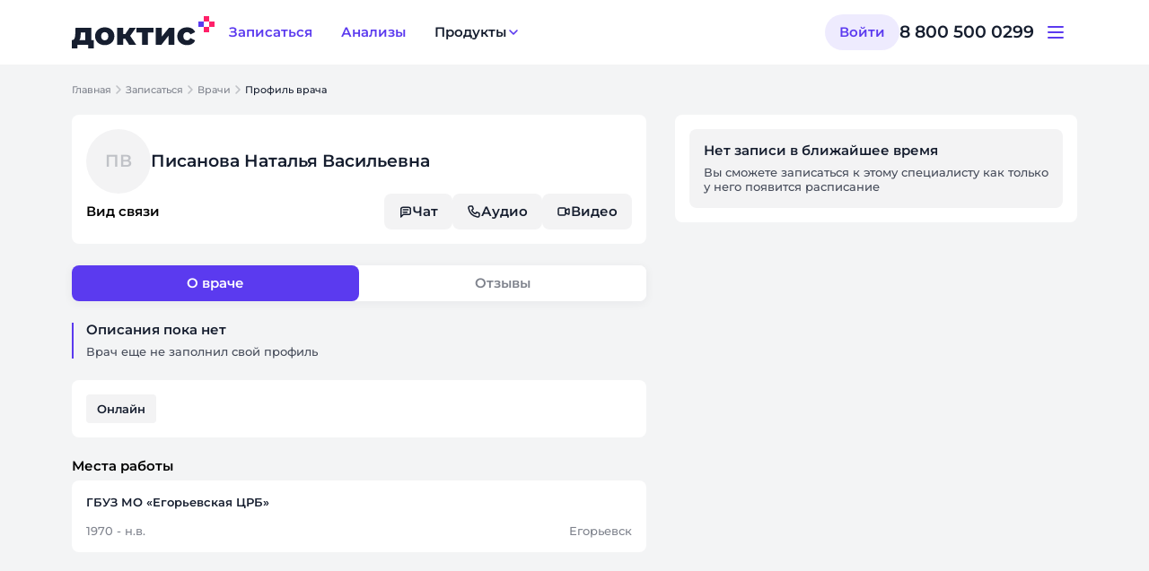

--- FILE ---
content_type: text/css; charset=utf-8
request_url: https://www.doctis.ru/_nuxt/useFiles.CVzutaEH.css
body_size: 7856
content:
.dds-chat-file[data-v-22fea62a]{align-items:center;display:grid;grid-template-columns:max-content 1fr max-content;grid-column-gap:var(--dds__offset_2x)}.dds-chat-file__info[data-v-22fea62a]{display:grid;grid-row-gap:var(--dds__offset_x)}.dds-chat-file__name[data-v-22fea62a]{color:var(--dds__color_text_monochrome80);display:-webkit-box;font:var(--dds__typography_title_14-medium);-webkit-line-clamp:2;overflow:hidden;-webkit-box-orient:vertical}.dds-chat-file__detailed[data-v-22fea62a],.dds-chat-file__error[data-v-22fea62a]{font:var(--dds__typography_note_12-reg)}.dds-chat-file__error[data-v-22fea62a]{color:var(--dds__color_text_service-alarm)}.dds-chat-file__detailed[data-v-22fea62a]{color:var(--dds__color_text_monochrome27)}.dds-chat-file__contextual-menu[data-v-22fea62a]{align-self:start}.dds-chat-image-preview[data-v-2fe75995]{background-color:var(--dds__color_overlay_monochrome80);display:grid;gap:32px;grid-template-columns:1fr;grid-template-rows:1fr auto 1fr;height:100dvh;left:0;padding:32px;position:fixed;top:0;width:100dvw;z-index:var(--z-index--modal)}.dds-chat-image-preview__controls[data-v-2fe75995]{align-items:center;display:flex;height:-moz-min-content;height:min-content;justify-content:space-between}.dds-chat-image-preview__controls-icon[data-v-2fe75995]{cursor:pointer}.dds-chat-image-preview__controls-icon[data-v-2fe75995] svg{color:var(--dds__color_icon_monochrome0)}.dds-chat-image-preview__image[data-v-2fe75995]{justify-self:center;max-height:100%;max-width:100%;min-height:100%;-o-object-fit:contain;object-fit:contain}@media (width < 768px){.dds-chat-image-preview[data-v-2fe75995]{gap:24px;padding:16px}}.dds-chat-image[data-v-4064c8e5]{border-radius:var(--dds__border_radius_6y);display:flex;overflow:hidden;position:relative}.dds-chat-image__image[data-v-4064c8e5]{cursor:pointer;height:100%;-o-object-fit:cover;object-fit:cover;-o-object-position:center;object-position:center;width:100%}.dds-chat-image__blackout[data-v-4064c8e5]{-webkit-backdrop-filter:blur(6px);backdrop-filter:blur(6px);background-color:var(--dds__color_overlay_monochrome30);border-radius:var(--dds__border_radius_6y);height:100%;left:0;overflow:hidden;position:absolute;top:0;width:100%}.dds-chat-image__contextual-menu[data-v-4064c8e5],.dds-chat-image__wrap-loader[data-v-4064c8e5]{position:absolute!important}.dds-chat-image__contextual-menu[data-v-4064c8e5]{right:0;top:0}.dds-chat-image__wrap-loader[data-v-4064c8e5]{display:grid;justify-items:center;grid-row-gap:var(--dds__offset_2x);left:50%;top:50%;transform:translate(-50%,-50%)}.dds-chat-image__error[data-v-4064c8e5]{color:var(--dds__color_text_monochrome0);font:var(--dds__typography_title_14-medium)}.dds-chat-call[data-v-15754b26]{display:grid;grid-row-gap:2px}.dds-chat-call__name[data-v-15754b26]{color:var(--dds__color_text_monochrome);font:var(--dds__typography_title_14-medium)}.dds-chat-call__status[data-v-15754b26]{align-items:end;display:flex;gap:2px;margin-left:-4px}.dds-chat-call__status-name[data-v-15754b26]{color:var(--dds__color_text_monochrome55);font:var(--dds__typography_note_12-reg)}.dds-chat-bubble[data-v-2fce97e1]{background:var(--dds__color_light_service-info-monochrome);border-radius:var(--dds__border_radius_6y);max-width:356px;min-width:96px;padding:var(--dds__offset_2x) var(--dds__offset_3x) var(--dds__offset_4x);position:relative}.dds-chat-bubble_last[data-v-2fce97e1]{border-radius:var(--dds__border_radius_6y) var(--dds__border_radius_6y) var(--dds__border_radius_6y) var(--dds__border_radius_none)}.dds-chat-bubble_last.dds-chat-bubble_outgoing[data-v-2fce97e1]{border-radius:var(--dds__border_radius_6y) var(--dds__border_radius_6y) var(--dds__border_radius_none) var(--dds__border_radius_6y)}.dds-chat-bubble_outgoing[data-v-2fce97e1]{background:var(--dds__color_light_service-info-colored)}.dds-chat-bubble_outgoing .dds-chat-bubble__tail[data-v-2fce97e1]{left:auto;right:-6px}.dds-chat-bubble_outgoing .dds-chat-bubble__info[data-v-2fce97e1]{bottom:2px}.dds-chat-bubble_format_file[data-v-2fce97e1]{min-width:240px;padding:var(--dds__offset_2x) var(--dds__offset_x) var(--dds__offset_3x) var(--dds__offset_2x)}.dds-chat-bubble_format_image[data-v-2fce97e1]{min-width:250px;overflow:hidden;padding:2px}.dds-chat-bubble_format_image .dds-chat-bubble__info[data-v-2fce97e1]{background-color:var(--dds__color_overlay_monochrome60);border-radius:10px;bottom:4px;padding:2px 6px}.dds-chat-bubble_format_image .dds-chat-bubble__time[data-v-2fce97e1]{color:var(--dds__color_text_monochrome0)}.dds-chat-bubble_format_call[data-v-2fce97e1]{padding:var(--dds__offset_2x) var(--dds__offset_3x) var(--dds__offset_1-5x) var(--dds__offset_2x)}.dds-chat-bubble__message[data-v-2fce97e1],.dds-chat-bubble__user-name[data-v-2fce97e1]{color:var(--dds__color_text_monochrome)}.dds-chat-bubble__tail[data-v-2fce97e1]{bottom:0;display:none;left:-6px;position:absolute}.dds-chat-bubble__tail_active[data-v-2fce97e1]{display:block}.dds-chat-bubble__user-name[data-v-2fce97e1]{font:var(--dds__typography_title_14-medium)}.dds-chat-bubble__message[data-v-2fce97e1]{font:var(--dds__typography_massive_16-reg);hyphens:auto;-webkit-hyphens:auto;-ms-hyphens:auto;overflow-wrap:break-word;white-space:pre-line;word-break:break-word}.dds-chat-bubble[data-v-2fce97e1]:has(.dds-chat-bubble__message){cursor:pointer}.dds-chat-bubble__info[data-v-2fce97e1]{align-items:center;bottom:4px;display:flex;gap:2px;position:absolute;right:6px}.dds-chat-bubble__time[data-v-2fce97e1]{color:var(--dds__color_text_monochrome27);font:var(--dds__typography_note_12-reg)}.dds-chat-bubble__icon-status[data-v-2fce97e1]{color:var(--d537bb34)}.dds-chat-bubble__popover[data-v-2fce97e1]{background-color:var(--dds__color_background_monochrome0);border-radius:8px;box-shadow:0 8px 32px 3px #151a251a;cursor:pointer;padding:4px 8px}@media (width <= 768px){.dds-chat-bubble[data-v-2fce97e1]{max-width:304px}}.queue-waiting[data-v-7e8d3a43]{align-content:center;display:grid;justify-content:center;grid-row-gap:24px;background-color:var(--dds__color_background_monochrome0);height:344px;padding:24px;width:100%}.queue-waiting_mobile[data-v-7e8d3a43]{height:358px}.queue-waiting__emojis[data-v-7e8d3a43]{align-items:end;display:flex;gap:8px;justify-content:center}.queue-waiting__emoji-doctor[data-v-7e8d3a43]{flex-shrink:0;height:46px;width:56px}.queue-waiting__emoji-patients[data-v-7e8d3a43]{display:flex}.queue-waiting__emoji-patient[data-v-7e8d3a43]{height:32px;width:32px}.queue-waiting__info[data-v-7e8d3a43]{display:grid;grid-row-gap:8px;text-align:center}.queue-waiting__dots[data-v-7e8d3a43]{align-self:end;display:flex;gap:2px}.queue-waiting__dots span[data-v-7e8d3a43]{background-color:var(--dds__color_background_monochrome0);border-radius:100px;height:4px;width:4px}.queue-waiting__title[data-v-7e8d3a43]{color:var(--dds__color_text_monochrome);font:var(--dds__typography_title_20-medium)}.queue-waiting__subtitle[data-v-7e8d3a43]{color:var(--dds__color_text_monochrome55);font:var(--dds__typography_text_14-reg)}.doctis-chat{display:grid;grid-template-rows:auto 1fr auto;height:var(--6ee65460);min-height:0;overflow:hidden}.doctis-chat__description{grid-row:1}.doctis-chat__messages-list{box-sizing:border-box;display:flex;flex-direction:column-reverse;grid-row:2;min-height:0;overflow-x:hidden;padding-bottom:12px;padding-left:14px;padding-right:12px}.doctis-chat__messages-list::-webkit-scrollbar{border-radius:100%;width:4px}.doctis-chat__messages-list::-webkit-scrollbar-track{background-color:var(--background-base3)}.doctis-chat__messages-list::-webkit-scrollbar-thumb{background-color:#727272}.doctis-chat__input{grid-row:3}.doctis-chat__placeholder{align-content:center;display:grid;grid-row:2/-1;justify-items:center;justify-self:center;grid-row-gap:var(--dds__offset_4x);max-width:229px;width:100%}.doctis-chat__placeholder-text{color:var(--dds__color_text_monochrome80);font:var(--dds__typography_title_16-medium);line-height:22px;text-align:center}


--- FILE ---
content_type: text/javascript; charset=utf-8
request_url: https://www.doctis.ru/_nuxt/BGsrfhzW.js
body_size: 37123
content:
import{x as l1,bn as r1,d as y,c as V,j as C,f as s,V as Z,l as f,a5 as h,P as e,_ as P,bv as k,u as c1,v as I,e as d,k as v,a6 as $,h as u,t as L,bI as p1,g as j,F as E,$ as U,bJ as C1,b as N,cm as d1,i as A,bG as O,K as D,aX as Y,ab as W,L as Q,r as e1,w as t1,o as o1,ap as a1,cU as s1,d5 as G,q as n1,m as u1,W as m1,cR as _1,bY as h1,cy as f1,be as g1,b$ as v1}from"./_FvFtEEa.js";import{_ as K}from"./BV9GxQn1.js";import{V as b1}from"./D5s8A1pP.js";import{_ as H1}from"./HDAQxxHF.js";import{i as y1,_ as k1,u as V1,p as M1}from"./LTk_CeN5.js";function L1(n,t){const a=l1().hook(n,t);r1(a)}const w1={class:"dds-button-icon__container"},A1=y({__name:"VButtonIcon",props:{icon:{},iconColor:{}},setup(n){const t=V(()=>["dds-button-icon"]);return(o,a)=>(s(),C("button",{class:Z(t.value)},[f("div",w1,[h(e(P),{name:o.icon,color:o.iconColor,size:"m"},null,8,["name","color"])])],2))}}),q=k(A1,[["__scopeId","data-v-c4bc64b6"]]),S1={class:"dds-dropdown"},i1=y({__name:"VDropdown",props:{label:{},type:{default:"accent"},size:{default:"s"},lIcon:{default:()=>{}},rIcon:{default:()=>{}},options:{}},setup(n){const t=c1("dropdownTrigger"),o=I(!1),a=V(()=>{switch(n.type){case"link":return"ghost";case"accent":return"light";default:return"light"}}),r=V(()=>{switch(n.type){case"link":return"start";case"accent":return"end";default:return"end"}}),c=V(()=>n.rIcon?n.rIcon:o.value?"arrow_up_chevron":"arrow_down_chevron"),m=()=>{o.value=!o.value};return(i,l)=>(s(),C("div",S1,[h(e($),{ref_key:"dropdownTrigger",ref:t,variant:a.value,size:i.size,"l-icon":i.lIcon,rounded:"","r-icon":c.value,onClick:m},{default:u(()=>[f("span",{class:Z(`dds-dropdown__button-label_${a.value}`)},L(i.label),3)]),_:1},8,["variant","size","l-icon","r-icon"]),t.value?(s(),d(e(p1),{key:0,modelValue:o.value,"onUpdate:modelValue":l[1]||(l[1]=p=>o.value=p),transition:!1,align:r.value,trigger:t.value},{default:u(()=>[f("div",{class:Z(["dds-dropdown__items",`dds-dropdown__items_${i.size}`])},[(s(),d(j(i.type==="link"?e(b1):"div"),{size:i.size,onClick:l[0]||(l[0]=p=>o.value=!1)},{default:u(()=>[(s(!0),C(E,null,U(i.options,(p,b)=>(s(),d(j(p.route?"RouterLink":"div"),{key:b,to:p.route},{default:u(()=>[h(e(C1),{label:p.label,"dark-mode":"",size:i.size,onSelect:p?.onSelect},null,8,["label","size","onSelect"])]),_:2},1032,["to"]))),128))]),_:1},8,["size"]))],2)]),_:1},8,["modelValue","align","trigger"])):v("",!0)]))}}),$1={class:"notification-app-links"},Z1={class:"notification-app-links__title"},z1=y({__name:"NotificationAppLinksBanner",emits:["close"],setup(n,{emit:t}){const{t:o}=N(),a=t,{onClickRedirect:r}=d1(),c=()=>{a("close")};return(m,i)=>(s(),C("div",$1,[f("button",{"aria-label":"close",onClick:c},[h(e(P),{name:"cross",size:"m",class:"notification-app-links__close-button"})]),f("span",Z1,L(e(o)("notification-app-links.title")),1),h(e($),{"color-scheme":"monochrome-0",rounded:"",size:"s",onClick:e(r)},{default:u(()=>[A(L(e(o)("button.open")),1)]),_:1},8,["onClick"])]))}}),F2=k(z1,[["__scopeId","data-v-9c8624b2"]]),R2=()=>{const n=window.navigator.userAgent,t=/iPad|iPhone|iPod/i,o=/(android)/i;return t.test(n)||o.test(n)},x1={class:"app-main-navigation"},I1=y({__name:"AppMainNavigation",setup(n){const{patient:t}=O(),{appConfig:o}=D().public,{t:a}=N(),r=V(()=>{const i=[];return o.promo&&(o.features.momsSchool&&t.value?.hasAccessToMomsSchool&&i.push({label:"Школа мам",route:"/moms-school"}),o.promo.consultations&&i.push({label:"О телемедицине",route:"/promo/consultations"}),o.promo.doctisDigitalPortal&&i.push({label:"Цифровой портал Доктис",route:"/promo/doctis-digital-portal"}),o.promo.remoteMonitoring&&i.push({label:"Дистанционный мониторинг",route:"/promo/remote-monitoring"}),o.promo.ctgAnalyzer&&i.push({label:"Анализы КТГ",route:"/promo/ctg-analyzer"}),o.promo.ctgAnalyzer&&i.push({label:"Экспресс анализ мочи",route:"/promo/mob-urino"})),i}),c={doctis:"/dashboard",docmed:"/"},m=c[o.name]||c.doctis;return(i,l)=>{const p=K;return s(),C("nav",x1,[h(p,{to:e(m)},{default:u(()=>[h(e($),{size:"m",variant:"ghost"},{default:u(()=>[A(L(e(a)("button.sign-up")),1)]),_:1})]),_:1},8,["to"]),e(o).features&&e(o).features.isAnalysisEnabled?(s(),d(p,{key:0,to:"/analysis"},{default:u(()=>[h(e($),{size:"m",variant:"ghost"},{default:u(()=>[...l[0]||(l[0]=[A("Анализы",-1)])]),_:1})]),_:1})):v("",!0),e(o).name==="docmed"?(s(),d(p,{key:1,to:"/about"},{default:u(()=>[h(e($),{size:"m",variant:"ghost"},{default:u(()=>[...l[1]||(l[1]=[A("О нас",-1)])]),_:1})]),_:1})):v("",!0),e(r).length>0?(s(),d(e(i1),{key:2,label:"Продукты",options:e(r),type:"link",size:"m"},null,8,["options"])):v("",!0)])}}}),E1=k(I1,[["__scopeId","data-v-729ee2ac"]]),F1={class:"app-header-account"},R1=y({__name:"AppHeaderAccount",setup(n){const{t}=N(),{onOpenAuth:o}=Y(),{isAuthorization:a,clearAuthorization:r,patient:c}=O(),m=()=>{a.value||o()},i=W("VDialog"),l=()=>{i&&i({title:t("dialog.confirm-to-leave.title"),actions:[{label:t("button.leave"),variant:"ghost",callback:()=>{r(),Q("/")}},{label:t("button.cancel")}]})};return(p,b)=>(s(),C("div",F1,[e(a)?e(c)?(s(),d(e(i1),{key:1,label:e(c).firstName||"",options:[{label:e(t)("navbar.header-account.account"),route:"/account"},{label:e(t)("navbar.header-account.events"),route:"/events"},{label:e(t)("navbar.header-account.exit"),onSelect:l}],type:"accent",size:"s"},null,8,["label","options"])):v("",!0):(s(),d(e($),{key:0,variant:"light",rounded:"",onClick:m},{default:u(()=>[A(L(e(t)("button.enter")),1)]),_:1}))]))}}),B1=k(R1,[["__scopeId","data-v-19af5fad"]]),N1={class:"app-header-menu-item"},D1=y({__name:"AppHeaderMenuItem",props:{item:{}},setup(n){const t=V(()=>"collapsible"in n.item?n.item.collapsible:!0),o=e1(!t.value),a=()=>{o.value=!o.value};return(r,c)=>{const m=K;return s(),C("div",N1,["route"in r.item?(s(),d(m,{key:0,to:r.item.route,class:"app-header-menu-item__node",onClick:r.item.callback},{default:u(()=>[A(L(r.item.label),1)]),_:1},8,["to","onClick"])):(s(),C(E,{key:1},[f("div",{class:Z(["app-header-menu-item__node",{"app-header-menu-item__node_inactive":!e(t)}]),onClick:a},[A(L(r.item.label)+" ",1),e(t)?(s(),d(e(P),{key:0,name:"arrow_down_chevron",size:"m",class:Z(["app-header-menu-item__icon",{"app-header-menu-item__icon_rotated":e(o)}])},null,8,["class"])):v("",!0)],2),!e(t)||e(o)?(s(!0),C(E,{key:0},U(r.item.items,i=>(s(),d(m,{key:i.label,to:i.route,class:"app-header-menu-item__node app-header-menu-item__node_alternative",onClick:i.callback},{default:u(()=>[A(L(i.label),1)]),_:2},1032,["to","onClick"]))),128)):v("",!0)],64))])}}}),J=k(D1,[["__scopeId","data-v-b2947cc2"]]),T1={class:"app-header-menu__navigation"},U1={key:0,class:"app-header-menu__account"},P1={key:1,class:"app-header-menu__button-container"},O1=y({__name:"AppHeaderMenu",emits:["close"],setup(n,{emit:t}){const o=t,{appConfig:a}=D().public,{t:r}=N(),{width:c}=s1();t1(c,_=>{_>=1152&&o("close")}),L1("page:loading:end",()=>{o("close")});const m=W("VDialog"),i=()=>{m&&m({title:r("dialog.confirm-to-leave.title"),actions:[{label:r("button.leave"),variant:"ghost",callback:()=>{o("close"),F(),Q("/")}},{label:r("button.cancel")}]})},l=V(()=>[{label:S.value?.firstName||"",collapsible:!1,items:[{label:"Аккаунт",route:"/account"},{label:"События",route:"/events"},{label:"Выход",callback:i}]}]);o1(()=>{document.body.style.overflow="hidden",document.body.style.position="fixed",document.documentElement.style.overscrollBehavior="none"}),a1(()=>{document.body.style.overflow="",document.body.style.position="",document.documentElement.style.overscrollBehavior=""});const{onOpenAuth:p}=Y(),{isAuthorization:b,clearAuthorization:F,patient:S}=O(),z=W("isAppLinksBannerVisible"),x=()=>{o("close"),p()},w=V(()=>{const _=[];return a.promo&&(a.features.momsSchool&&S.value?.hasAccessToMomsSchool&&_.push({label:"Школа мам",route:"/moms-school"}),a.promo.consultations&&_.push({label:"О телемедицине",route:"/promo/consultations"}),a.promo.doctisDigitalPortal&&_.push({label:"Цифровой портал Доктис",route:"/promo/doctis-digital-portal"}),a.promo.remoteMonitoring&&_.push({label:"Дистанционный мониторинг",route:"/promo/remote-monitoring"}),a.promo.ctgAnalyzer&&_.push({label:"Анализы КТГ",route:"/promo/ctg-analyzer"}),a.promo.ctgAnalyzer&&_.push({label:"Экспресс анализ мочи",route:"/promo/mob-urino"})),_}),M={doctis:"/dashboard",docmed:"/"},R=V(()=>M[a.name]||M.doctis),B=V(()=>[{label:"Записаться",route:R.value,isShow:!0},{label:"Анализы",route:"/analysis",isShow:a.features.isAnalysisEnabled},{label:"О нас",route:"/about",isShow:a.name==="docmed"},{label:"Продукты",items:w.value,isShow:w.value.length>0}].filter(_=>_.isShow));return(_,g)=>(s(),C("div",{class:Z(["app-header-menu",{"app-header-menu_small":e(z)}])},[f("div",T1,[(s(!0),C(E,null,U(e(B),H=>(s(),d(J,{key:H.route,item:H},null,8,["item"]))),128))]),e(b)?(s(),C("div",U1,[(s(!0),C(E,null,U(e(l),H=>(s(),d(J,{key:H.label,item:H},null,8,["item"]))),128))])):(s(),C("div",P1,[h(e($),{variant:"light",rounded:"",adaptive:"",onClick:x},{default:u(()=>[...g[0]||(g[0]=[A("Войти",-1)])]),_:1})]))],2))}}),j1=k(O1,[["__scopeId","data-v-588458d4"]]),W1={class:"app-header-mobile"},q1={class:"app-header-mobile__toggle"},G1=y({__name:"AppHeaderMobile",setup(n){const t=e1(!1),o=()=>{t.value=!0},a=()=>{t.value=!1};return(r,c)=>(s(),C("div",W1,[f("div",q1,[e(t)?(s(),d(e(q),{key:1,icon:"cross",onClick:a})):(s(),d(e(q),{key:0,icon:"menu",onClick:o}))]),e(t)?(s(),d(j1,{key:0,onClose:a})):v("",!0)]))}}),K1=k(G1,[["__scopeId","data-v-93f2d80b"]]),J1={},X1={width:"159",height:"36",viewBox:"0 0 159 36",fill:"none",xmlns:"http://www.w3.org/2000/svg"};function Y1(n,t){return s(),C("svg",X1,[...t[0]||(t[0]=[G('<path d="M21.7718 26.6351V13H4.15036L3.90416 19.5051C3.72829 23.3361 3.2007 26.5997 0.703451 26.6351H0V36H6.22554V32.027H18.2194V36H24.4098V26.6351H21.7718ZM9.91866 20.0017L9.98901 18.1571H15.089V26.6351H8.47659C9.63728 25.2872 9.81315 22.875 9.91866 20.0017Z" fill="#161E2F"></path><path d="M36.6729 32.3463C42.9688 32.3463 47.4357 28.1959 47.4357 22.3784C47.4357 16.5963 42.9688 12.4814 36.6729 12.4814C30.4473 12.4814 25.9101 16.5963 25.9101 22.3784C25.9101 28.1959 30.4473 32.3463 36.6729 32.3463ZM36.6729 26.9899C34.4218 26.9899 32.6632 25.3226 32.6632 22.3784C32.6632 19.4696 34.4218 17.8378 36.6729 17.8378C38.9591 17.8378 40.6826 19.4696 40.6826 22.3784C40.6826 25.3226 38.9591 26.9899 36.6729 26.9899Z" fill="#161E2F"></path><path d="M63.9355 32.027H71.8141L64.9907 22.0236L71.3921 13H64.3224L59.6444 19.8953H57.2527V13H50.5699V32.027H57.2527V25.1807H59.5037L63.9355 32.027Z" fill="#161E2F"></path><path d="M90.9846 13H72.0617V18.1571H78.2169V32.027H84.8645V18.1571H90.9846V13Z" fill="#161E2F"></path><path d="M93.5739 32.027H99.7642L107.678 21.9172V32.027H114.361V13H108.206L100.221 22.875V13H93.5739V32.027Z" fill="#161E2F"></path><path d="M128.421 32.3463C132.747 32.3463 136.054 30.3953 137.355 27.0608L132.185 24.4003C131.27 26.2095 129.934 26.9899 128.386 26.9899C126.065 26.9899 124.236 25.3581 124.236 22.3784C124.236 19.4696 126.065 17.8378 128.386 17.8378C129.934 17.8378 131.27 18.6182 132.185 20.4274L137.355 17.7669C136.054 14.4324 132.747 12.4814 128.421 12.4814C122.02 12.4814 117.482 16.5963 117.482 22.3784C117.482 28.2314 122.02 32.3463 128.421 32.3463Z" fill="#161E2F"></path><path d="M147 -3.05176e-05H153V5.99997H147V-3.05176e-05Z" fill="#FF2069"></path><path d="M153 5.99997H159V12H153V5.99997Z" fill="#FF2069"></path><path d="M147 12H153V18H147L147 12Z" fill="#FF2069"></path><path d="M147 5.99997H141L141 12H147V5.99997Z" fill="#FF2069"></path><path d="M147 5.99997H141L141 12H147V5.99997Z" fill="#5B3AEF"></path>',11)])])}const Q1=k(J1,[["render",Y1]]),e2={},t2={width:"140",height:"24",viewBox:"0 0 140 24",fill:"none",xmlns:"http://www.w3.org/2000/svg"};function o2(n,t){return s(),C("svg",t2,[...t[0]||(t[0]=[G('<path d="M111.105 6.78991C111.008 6.54858 110.883 6.31909 110.73 6.11033C110.627 5.96968 110.503 5.84383 110.378 5.71946C110.06 5.4041 109.683 5.18498 109.265 5.03248C109.016 4.94216 108.762 4.87258 108.5 4.83112C108.238 4.79115 107.978 4.74969 107.711 4.74969C106.631 4.74969 105.55 4.74969 104.47 4.74969C104.428 4.74969 104.383 4.74081 104.343 4.76598C103.844 5.90157 103.344 7.03865 102.843 8.18016C102.908 8.20385 102.962 8.19497 103.012 8.19645C104.031 8.21274 105.049 8.16536 106.065 8.22162C106.223 8.2305 106.375 8.269 106.521 8.32082C106.663 8.37264 106.771 8.47332 106.817 8.62582C106.872 8.80793 106.858 8.98855 106.8 9.1677C106.73 9.38239 106.632 9.5867 106.544 9.79546C106.367 10.2115 106.18 10.6231 105.992 11.0347C105.909 11.2198 105.825 11.4034 105.742 11.5884C105.592 11.9245 105.443 12.2606 105.293 12.5952C105.235 12.724 105.172 12.8514 105.114 12.9802C104.98 13.2807 104.848 13.5842 104.714 13.8848C104.62 14.095 104.522 14.3053 104.428 14.5155C104.257 14.899 104.09 15.2824 103.919 15.6659C103.824 15.8806 103.722 16.0938 103.626 16.31C103.487 16.6194 103.353 16.9318 103.213 17.2412C103.108 17.4781 102.99 17.7106 102.889 17.9489C102.685 18.4301 102.463 18.9039 102.25 19.3821C102.175 19.5524 102.102 19.7256 102.029 19.8915C102.045 19.9151 102.06 19.9285 102.081 19.9285C105.403 19.9314 108.725 19.9285 112.038 19.9285C112.094 19.8589 112.118 19.7908 112.148 19.7271C112.295 19.4014 112.44 19.0742 112.587 18.7485C112.672 18.5589 112.758 18.3709 112.842 18.1814C112.983 17.8631 113.123 17.5433 113.266 17.225C113.37 16.9925 113.479 16.7615 113.584 16.5306C113.592 16.5128 113.592 16.4936 113.568 16.4639H108.076C108.079 16.4254 108.076 16.4106 108.082 16.3973C108.226 16.0701 108.371 15.7429 108.518 15.4157C108.615 15.201 108.717 14.9878 108.81 14.7717C108.976 14.3823 109.149 13.9944 109.325 13.6094C109.403 13.4377 109.479 13.2659 109.555 13.0927C109.729 12.7003 109.902 12.308 110.076 11.9171C110.197 11.6462 110.323 11.3767 110.441 11.1043C110.59 10.7578 110.733 10.4099 110.88 10.0634C110.993 9.79546 111.105 9.526 111.181 9.24321C111.256 8.9619 111.311 8.67467 111.328 8.38596C111.343 8.14759 111.344 7.90626 111.314 7.66493C111.277 7.36437 111.221 7.0727 111.108 6.79139L111.105 6.78991Z" fill="#004959"></path><path d="M137.244 3.70881C135.966 1.75446 133.803 0.587769 131.459 0.587769H101.676L95.5439 14.3526C94.5944 16.4846 94.7908 18.9231 96.0693 20.8775C97.3478 22.8318 99.5104 23.9985 101.855 23.9985H131.638L137.77 10.2337C138.719 8.10165 138.523 5.66315 137.244 3.70881ZM134.975 9.00183L129.649 20.9574H117.251C117.373 20.6761 117.496 20.3948 117.618 20.115C117.835 19.6131 118.054 19.1126 118.272 18.6122C118.432 18.245 118.594 17.8778 118.752 17.5107C118.936 17.0828 119.118 16.6534 119.302 16.2255C119.448 15.888 119.602 15.5533 119.747 15.2173C119.96 14.7242 121.88 10.4868 122.092 10.0175C122.252 9.66069 122.413 9.30387 122.574 8.94705C122.672 8.72793 122.776 8.51029 122.87 8.28968C122.964 8.07056 124.08 5.58913 124.128 5.35075C124.14 5.28857 124.18 5.23231 124.205 5.17753C124.166 5.10942 124.11 5.12719 124.059 5.12719C122.665 5.12719 121.27 5.12719 119.874 5.12719C119.841 5.12719 119.807 5.11979 119.77 5.14792C119.735 5.18789 119.716 5.24712 119.692 5.3019C119.651 5.39665 119.613 5.49289 119.572 5.58765C119.445 5.87191 118.317 8.42589 118.192 8.71016C117.988 9.17654 117.787 9.64292 117.583 10.1093C117.406 10.515 117.225 10.9192 117.046 11.3248C116.958 11.5232 116.87 11.7202 116.783 11.9171H115.662C115.738 11.7438 115.805 11.5839 115.876 11.424C116.086 10.9547 116.299 10.4868 116.509 10.019C116.67 9.66217 116.83 9.30535 116.991 8.94853C117.089 8.72941 117.193 8.51177 117.287 8.29116C117.381 8.07204 118.497 5.59061 118.545 5.35224C118.557 5.29005 118.597 5.23379 118.622 5.17901C118.584 5.1109 118.527 5.12867 118.476 5.12867C117.082 5.12867 115.687 5.12867 114.291 5.12867C114.258 5.12867 114.224 5.12127 114.187 5.1494C114.153 5.18937 114.133 5.2486 114.11 5.30338C114.068 5.39813 114.031 5.49437 113.989 5.58913C113.862 5.87339 112.734 8.42737 112.609 8.71164C112.405 9.17802 112.204 9.6444 112.001 10.1108C111.823 10.5165 111.642 10.9206 111.463 11.3263C111.282 11.735 111.097 12.1436 110.92 12.5537C110.728 12.9979 110.521 13.4361 110.346 13.8877C110.198 14.2653 110.023 14.631 109.86 15.0026C109.811 15.1136 109.764 15.2261 109.716 15.3387C109.764 15.4053 109.831 15.3816 109.889 15.3816C111.688 15.3816 113.487 15.3816 115.287 15.3816H115.449C115.434 15.429 115.425 15.4645 115.41 15.4971C115.312 15.7221 115.214 15.9457 115.114 16.1707C114.937 16.572 114.76 16.9732 114.584 17.3744C114.379 17.8453 114.177 18.3161 113.971 18.7869C113.796 19.1881 113.617 19.5879 113.441 19.9891C113.301 20.3104 113.161 20.6317 113.023 20.9545H101.863C101.188 20.9545 100.555 20.7931 99.9837 20.4733C99.4464 20.1727 98.982 19.7389 98.6412 19.2163C98.3004 18.6936 98.089 18.0955 98.0295 17.4855C97.967 16.8355 98.0741 16.1959 98.348 15.5815L103.673 3.62589H125.689C125.327 4.54236 124.89 5.64539 124.824 5.79492C124.619 6.26575 124.416 6.73657 124.211 7.20739C123.994 7.7093 123.775 8.20973 123.556 8.71016C123.397 9.07734 123.235 9.44452 123.077 9.8117C122.892 10.2396 122.711 10.669 122.526 11.0968C122.38 11.4344 122.227 11.769 122.081 12.1051C121.868 12.5981 119.948 16.8355 119.737 17.3049C119.576 17.6617 119.416 18.0185 119.255 18.3753C119.157 18.5944 119.052 18.8121 118.959 19.0327C118.865 19.2518 118.746 19.462 118.7 19.7004C118.688 19.7626 118.648 19.8189 118.622 19.8736C118.661 19.9417 118.717 19.924 118.768 19.924C120.163 19.924 121.557 19.924 122.953 19.924C122.986 19.924 123.02 19.9314 123.057 19.9033C123.092 19.8633 123.111 19.8041 123.135 19.7493C123.177 19.6545 123.214 19.5583 123.255 19.4635C123.382 19.1793 123.513 18.8965 123.638 18.6122C123.842 18.1458 124.043 17.6794 124.247 17.2131C124.424 16.8074 124.605 16.4032 124.784 15.9975C124.872 15.7991 124.96 15.6022 125.047 15.4053H126.168C126.092 15.5785 126.025 15.7384 125.954 15.8983C125.744 16.3677 125.533 16.8355 125.321 17.3034C125.161 17.6602 125 18.017 124.839 18.3738C124.741 18.593 124.637 18.8106 124.543 19.0312C124.449 19.2503 124.33 19.4606 124.284 19.6989C124.272 19.7611 124.232 19.8174 124.206 19.8722C124.245 19.9403 124.302 19.9225 124.352 19.9225C125.747 19.9225 127.141 19.9225 128.538 19.9225C128.57 19.9225 128.605 19.9299 128.642 19.9018C128.676 19.8618 128.695 19.8026 128.719 19.7478C128.761 19.653 128.798 19.5568 128.84 19.462C128.966 19.1778 129.097 18.895 129.222 18.6107C129.426 18.1443 129.627 17.678 129.831 17.2116C130.008 16.8059 130.19 16.4017 130.368 15.996C130.55 15.5874 130.734 15.1788 130.911 14.7686C131.103 14.3245 131.31 13.8862 131.486 13.4347C131.633 13.0571 131.809 12.6914 131.971 12.3198C132.02 12.2087 132.068 12.0962 132.116 11.9837C132.068 11.9171 132.001 11.9408 131.943 11.9408C130.143 11.9408 128.344 11.9408 126.545 11.9408H126.382C126.397 11.8934 126.406 11.8578 126.421 11.8253C126.519 11.6002 126.618 11.3767 126.717 11.1516C126.894 10.7504 127.072 10.3492 127.247 9.94792C127.453 9.4771 127.655 9.00628 127.86 8.53546C127.965 8.2956 129.133 5.46624 129.865 3.62885H131.464C132.139 3.62885 132.772 3.79024 133.343 4.11004C133.881 4.41059 134.345 4.8444 134.686 5.36704C135.027 5.88968 135.238 6.48783 135.298 7.09782C135.36 7.74779 135.253 8.3874 134.979 9.00183H134.975Z" fill="#004959"></path><path d="M35.4967 4.83704L27.4879 16.843H21.1996L24.5454 4.83704H20.5105L16.2256 20.2112H25.2405H27.4507H29.4599L35.5324 10.6675L36.0771 20.2112H40.2966L38.6088 4.83704H35.4967Z" fill="#199A8E"></path><path d="M69.4324 8.20533L70.3716 4.83704H58.1076H56.6148H54.0727L51.9176 12.5671L48.8159 4.83704H45.287L41.0035 20.2112H45.0384L47.1921 12.4812L50.2953 20.2112H53.8227L57.1685 8.20533H61.3626L58.0168 20.2112H62.0517L65.3975 8.20533H69.4324Z" fill="#199A8E"></path><path d="M74.335 4.83704L64.0789 20.2112H68.2983L74.3708 10.6675L74.9155 20.2112H79.135L77.4472 4.83704H74.335Z" fill="#199A8E"></path><path d="M77.916 0.734361C77.7032 0.806909 77.474 0.842443 77.2284 0.842443C76.8281 0.842443 76.4396 0.719556 76.063 0.475262C75.7773 0.288711 75.5079 0.161382 75.2578 0.0977175C75.0063 0.0325725 74.6967 0 74.3276 0C73.8052 0 73.3066 0.10512 72.8333 0.3124C72.36 0.52116 71.793 0.870574 71.1351 1.35916L72.2871 2.84861C72.616 2.60432 72.8869 2.4459 73.0997 2.37335C73.3111 2.3008 73.5403 2.26527 73.7874 2.26527C74.2026 2.26527 74.5985 2.38816 74.9765 2.63245C75.2623 2.819 75.5302 2.94485 75.7817 3.00999C76.0318 3.07514 76.3429 3.10771 76.712 3.10771C77.2344 3.10771 77.7404 2.99963 78.2316 2.78347C78.7212 2.5673 79.2868 2.22233 79.9268 1.74707L78.7272 0.257619C78.3968 0.501912 78.1274 0.660333 77.9145 0.732881L77.916 0.734361Z" fill="#199A8E"></path><path d="M93.2206 6.43455C92.7667 5.85861 92.21 5.42776 91.5522 5.13905C90.8943 4.85182 90.0817 4.70673 89.1128 4.70673C88.1439 4.70673 87.2509 4.85034 86.4338 5.13905C85.6152 5.42776 84.8189 5.85861 84.0435 6.43455C83.1326 7.11117 82.4569 7.89587 82.0164 8.78865C81.5758 9.68143 81.1323 10.9266 80.6873 12.5241C80.2423 14.1217 79.9907 15.3668 79.9342 16.2596C79.8776 17.1524 80.1157 17.9371 80.6501 18.6137C81.104 19.1896 81.6606 19.622 82.3185 19.9092C82.9763 20.1979 83.789 20.3415 84.7579 20.3415C85.7268 20.3415 86.6198 20.1979 87.4369 19.9092C88.2555 19.622 89.0518 19.1896 89.8272 18.6137C90.7381 17.9371 91.4138 17.1524 91.8543 16.2596C92.2949 15.3668 92.7384 14.1217 93.1834 12.5241C93.6284 10.9266 93.88 9.68143 93.9365 8.78865C93.9931 7.89587 93.7534 7.11117 93.2206 6.43455ZM89.7677 9.77027C89.7468 10.0368 89.6873 10.3891 89.5876 10.8289C89.4878 11.2686 89.342 11.8327 89.15 12.5241C88.958 13.2155 88.7839 13.7796 88.6321 14.2194C88.4788 14.6591 88.3433 15.007 88.2257 15.2661C88.1067 15.5252 87.9935 15.7266 87.8849 15.8702C87.7763 16.0138 87.6483 16.1515 87.5054 16.2803C87.2791 16.4817 87.0112 16.6475 86.6987 16.7763C86.3861 16.9066 86.0527 16.9703 85.6985 16.9703C85.3443 16.9703 85.0481 16.9051 84.807 16.7763C84.5659 16.6475 84.3888 16.4817 84.2772 16.2803C84.2057 16.1515 84.1551 16.0138 84.1268 15.8702C84.0971 15.7266 84.0971 15.5208 84.1253 15.2543C84.1536 14.9878 84.2117 14.6384 84.3025 14.2075C84.3918 13.7752 84.5332 13.2141 84.7251 12.5226C84.9171 11.8312 85.0913 11.2627 85.2461 10.817C85.4009 10.3714 85.5378 10.0175 85.6569 9.75842C85.7744 9.49932 85.889 9.29797 85.9977 9.15435C86.1063 9.01074 86.2328 8.87304 86.3772 8.74423C86.6019 8.54288 86.8699 8.38149 87.1809 8.25861C87.492 8.1372 87.8239 8.07502 88.1766 8.07502C88.5294 8.07502 88.8315 8.1372 89.083 8.25861C89.3331 8.38149 89.5072 8.54288 89.6039 8.74423C89.6754 8.87304 89.726 9.01074 89.7543 9.15435C89.784 9.29797 89.787 9.50376 89.7677 9.77027Z" fill="#199A8E"></path><path d="M17.1558 7.93586C17.0754 7.3392 16.8626 6.80619 16.5173 6.33833C16.1705 5.87047 15.6809 5.50329 15.0483 5.23679C14.4158 4.97029 13.6612 4.83704 12.7845 4.83704H6.28346L5.33836 8.22754H11.6564C12.1937 8.22754 12.5777 8.383 12.8069 8.69243C13.0361 9.00187 13.0926 9.36609 12.9751 9.78361C12.859 10.2011 12.6 10.5639 12.1981 10.8733C11.7963 11.1827 11.3275 11.3382 10.7887 11.3382L4.47214 11.3338L2 20.2112H6.0349L7.56343 14.7272H10.0311C10.9077 14.7272 11.7353 14.594 12.5166 14.3275C13.298 14.061 13.9916 13.6938 14.5988 13.2259C15.2061 12.7581 15.7151 12.2251 16.1274 11.6284C16.5396 11.0317 16.8343 10.4158 17.01 9.78213C17.1871 9.14845 17.2347 8.53401 17.1558 7.93586Z" fill="#199A8E"></path>',8)])])}const a2=k(e2,[["render",o2]]),s2=["src"],n2=y({__name:"AppDocmedLogo",setup(n){const t=D().public;return(o,a)=>(s(),C("img",{src:`${e(t).appStorageUrl}${e(t).appConfig.logoUrl}`,alt:""},null,8,s2))}}),i2={},l2={width:"162",height:"40",viewBox:"0 0 162 40",fill:"none",xmlns:"http://www.w3.org/2000/svg"};function r2(n,t){return s(),C("svg",l2,[...t[0]||(t[0]=[G('<path d="M19.5727 29.5595C18.8103 22.8975 23.2618 15.7857 28.7722 11.7094C25.5659 8.22848 21.8302 5.41377 18.3275 4.11467C10.1783 1.09593 2.05463 4.13965 2.02498 13.1667C1.99534 23.0349 10.0725 32.2743 18.5774 36.5879C21.8558 38.2748 25.6271 38.7941 29.2508 38.0578C24.3038 38.4741 20.2207 35.2514 19.5685 29.5595" fill="#FFA046"></path><path d="M31.4573 10.0062C30.5196 10.5062 29.622 11.0755 28.772 11.7092C33.0202 16.3101 36.3324 22.1103 36.9296 27.0943C37.675 33.3816 34.0409 36.9833 29.2548 38.0575C30.6836 37.9276 32.0768 37.5453 33.3675 36.9291C40.3857 33.6564 45.3243 25.2706 45.2269 17.8216C45.1168 9.79798 37.8698 6.62935 31.47 10.0103" fill="#82C832"></path><path d="M36.9302 27.0946C36.333 22.1106 33.0208 16.3104 28.7726 11.7095C23.2664 15.7858 18.8106 22.8767 19.573 29.5596C20.238 35.2473 24.3083 38.4659 29.2554 38.0578C34.0415 36.9836 37.6756 33.3819 36.9302 27.0946Z" fill="#507800"></path><path d="M62.2344 23.7784C61.6113 24.3306 60.8906 24.6108 60.0923 24.6108C59.1386 24.6108 58.3459 24.3013 57.7333 23.6891C57.1196 23.0928 56.8084 22.2788 56.8084 21.2686C56.8084 20.2938 57.1063 19.5134 57.7185 18.8832C58.344 18.2397 59.0597 17.9267 59.9062 17.9267C60.7951 17.9267 61.4896 18.1097 62.0381 18.4922C62.352 18.6857 62.6874 18.6451 62.9517 18.37C63.0532 18.2397 63.1048 18.1019 63.1048 17.9611C63.1048 17.7547 63.0256 17.5822 62.855 17.437C62.0536 16.8739 61.0407 16.6 59.758 16.6C58.5214 16.6 57.4752 17.0511 56.6492 17.9412C55.8255 18.8281 55.4077 19.9481 55.4077 21.2686C55.4077 22.6882 55.8342 23.7976 56.7091 24.6584C57.5525 25.5075 58.6659 25.9375 60.0176 25.9375C61.2762 25.9375 62.2978 25.5258 63.1423 24.6759C63.2621 24.5526 63.3277 24.3774 63.3228 24.1956C63.3178 24.025 63.2488 23.867 63.1423 23.7695C62.8997 23.5193 62.4805 23.5236 62.2344 23.7784Z" fill="#82C832"></path><path d="M68.0092 21.0541L71.2178 17.7253C71.3491 17.5845 71.4188 17.4133 71.4188 17.2313C71.4188 16.8888 71.1574 16.6 70.8482 16.6C70.6338 16.6 70.429 16.712 70.2048 16.9528L66.8974 20.5001H66.229V17.2897C66.229 16.9028 65.9463 16.6 65.5853 16.6C65.1915 16.6 64.9058 16.89 64.9058 17.2897V25.2474C64.9058 25.4554 64.9818 25.6387 65.1202 25.7643C65.4738 26.0847 66.229 25.9283 66.229 25.2474V21.861H67.0249L70.4849 25.5719C70.7352 25.8179 70.9556 25.9375 71.1589 25.9375C71.4934 25.9375 71.7657 25.6547 71.7657 25.3066C71.7657 25.0838 71.6825 24.8946 71.527 24.7522L68.0092 21.0541Z" fill="#82C832"></path><path d="M79.3735 18.4781V23.4159C78.8666 24.018 77.8582 24.6104 76.8544 24.6104C74.9172 24.6104 73.7135 23.3445 73.7135 21.3068C73.7135 20.3398 74.0333 19.5539 74.6912 18.9042C75.3472 18.2557 76.1765 17.9267 77.1557 17.9267C77.9639 17.9267 78.6906 18.107 79.3735 18.4781ZM80.3615 17.3925L80.3553 17.3886C79.4061 16.8579 78.3658 16.6 77.1745 16.6C75.7738 16.6 74.6016 17.0487 73.6901 17.9345C72.7636 18.8356 72.2939 19.9574 72.2939 21.2686C72.2939 22.6527 72.7044 23.7913 73.5141 24.6537C74.3146 25.5055 75.3875 25.9375 76.7037 25.9375C77.6357 25.9375 78.6387 25.5465 79.3735 24.9167V25.1688C79.3735 25.3717 79.4519 25.5504 79.5944 25.6729C79.9591 25.9855 80.7369 25.8325 80.7369 25.1688V18.0567C80.7369 17.7757 80.6036 17.54 80.3615 17.3925Z" fill="#82C832"></path><path d="M90.0933 16.6C89.6832 16.6 89.386 16.89 89.386 17.2901V20.5005H84.2236V17.2901C84.2236 16.9028 83.9295 16.6 83.5548 16.6C83.1447 16.6 82.8472 16.89 82.8472 17.2901V25.2478C82.8472 25.6347 83.1412 25.9375 83.5168 25.9375C83.9326 25.9375 84.2236 25.6539 84.2236 25.2478V21.861H89.386V25.2478C89.386 25.4554 89.4652 25.6387 89.6091 25.7647C89.9765 26.0847 90.7625 25.9283 90.7625 25.2478V17.2901C90.7625 16.9028 90.4684 16.6 90.0933 16.6Z" fill="#82C832"></path><path d="M98.9929 17.9585V24.4478H94.524C94.7352 24.0655 94.9432 23.5283 95.1449 22.8425C95.3987 21.9349 95.5763 20.8752 95.6742 19.6892L95.7784 17.9585H98.9929ZM101.144 24.4478H100.393V17.3086C100.393 16.9243 100.072 16.5999 99.6931 16.5999H95.1484C94.7447 16.5999 94.4289 16.9111 94.4293 17.2966L94.3136 19.273C94.1613 21.7915 93.5538 23.6605 92.9992 24.4478H92.5185C92.1388 24.4478 91.8179 24.7722 91.8179 25.1564V27.3873C91.8179 28.2086 93.1607 28.2086 93.1607 27.3873V25.8063H100.502V27.3873C100.502 27.7979 100.839 28.0125 101.173 28.0125C101.506 28.0125 101.844 27.7979 101.844 27.3873V25.1564C101.844 24.7722 101.523 24.4478 101.144 24.4478Z" fill="#82C832"></path><path d="M110.102 16.6C109.803 16.6 109.506 16.782 109.245 17.1249L104.25 23.6236V17.2901C104.25 16.9028 103.961 16.6 103.593 16.6C103.191 16.6 102.899 16.89 102.899 17.2901V25.169C102.899 25.6507 103.173 25.9375 103.631 25.9375C103.852 25.9375 104.178 25.8491 104.469 25.4326L109.464 18.9339V25.2478C109.464 25.6347 109.752 25.9375 110.121 25.9375C110.529 25.9375 110.815 25.6539 110.815 25.2478V17.3293C110.815 16.866 110.555 16.6 110.102 16.6Z" fill="#82C832"></path><path d="M120.217 16.6C119.834 16.6 119.557 16.89 119.557 17.2901V20.5005H114.738V17.2901C114.738 16.9028 114.464 16.6 114.114 16.6C113.731 16.6 113.454 16.89 113.454 17.2901V25.2478C113.454 25.6347 113.728 25.9375 114.079 25.9375C114.467 25.9375 114.738 25.6539 114.738 25.2478V21.861H119.557V25.2478C119.557 25.4554 119.63 25.6387 119.765 25.7647C120.108 26.0847 120.841 25.9283 120.841 25.2478V17.2901C120.841 16.9028 120.567 16.6 120.217 16.6Z" fill="#82C832"></path><path d="M130.031 18.4781V23.4159C129.524 24.018 128.516 24.6104 127.512 24.6104C125.575 24.6104 124.372 23.3445 124.372 21.3068C124.372 20.3398 124.691 19.5539 125.349 18.9042C126.005 18.2557 126.834 17.9267 127.814 17.9267C128.621 17.9267 129.348 18.107 130.031 18.4781ZM131.018 17.3925L131.013 17.3886C130.064 16.8579 129.024 16.6 127.832 16.6C126.432 16.6 125.259 17.0487 124.348 17.9345C123.422 18.8356 122.952 19.957 122.952 21.2686C122.952 22.6523 123.362 23.7909 124.172 24.6537C124.972 25.5055 126.045 25.9375 127.362 25.9375C128.294 25.9375 129.297 25.5465 130.031 24.9167V25.1688C130.031 25.3717 130.11 25.5504 130.252 25.6729C130.617 25.9855 131.395 25.8325 131.395 25.1688V18.0567C131.395 17.7761 131.261 17.54 131.018 17.3925Z" fill="#82C832"></path><path d="M138.962 23.1505C138.962 24.0974 138.149 24.577 136.545 24.577C136.087 24.577 135.576 24.563 134.988 24.547L134.854 24.543V21.8216H136.675C138.962 21.8216 138.962 22.8221 138.962 23.1505ZM136.88 20.5787H134.854V17.9937C135.376 17.9769 135.95 17.9605 136.508 17.9605C138.645 17.9605 138.645 18.9166 138.645 19.2306C138.645 20.0623 137.969 20.5787 136.88 20.5787ZM138.869 21.0899C139.595 20.7183 140.049 19.9735 140.049 19.0738C140.049 17.4093 138.854 16.6 136.396 16.6C136.147 16.6 135.399 16.62 134.18 16.6588C133.795 16.6588 133.506 16.964 133.506 17.3685V25.169C133.506 25.5739 133.795 25.8787 134.174 25.8787C135.51 25.9191 136.228 25.9375 136.433 25.9375C139.043 25.9375 140.366 25.0326 140.366 23.2481C140.366 22.1728 139.863 21.4492 138.869 21.0899Z" fill="#82C832"></path><path d="M149.678 16.6C149.379 16.6 149.083 16.782 148.821 17.1249L143.826 23.6236V17.2901C143.826 16.9028 143.538 16.6 143.169 16.6C142.768 16.6 142.476 16.89 142.476 17.2901V25.169C142.476 25.6507 142.749 25.9375 143.207 25.9375C143.428 25.9375 143.755 25.8491 144.045 25.4326L149.04 18.9339V25.2478C149.04 25.6347 149.329 25.9375 149.697 25.9375C150.105 25.9375 150.391 25.6539 150.391 25.2478V17.3293C150.391 16.866 150.131 16.6 149.678 16.6Z" fill="#82C832"></path><path d="M157.432 17.9663V21.1858H155.326C154.915 21.1858 154.538 21.0396 154.173 20.7387C153.813 20.443 153.646 20.0858 153.646 19.6154C153.646 18.552 154.435 17.9663 155.868 17.9663H157.432ZM158.133 16.6H156.042C153.591 16.6 152.187 17.6919 152.187 19.5961C152.187 20.9954 153.117 21.9402 154.125 22.2407L152.11 24.8291C152.022 24.9472 151.974 25.1095 151.974 25.2839C151.974 25.6567 152.258 25.9375 152.635 25.9375C152.891 25.9375 153.12 25.7957 153.334 25.5048L155.559 22.5525H157.432V25.2449C157.432 25.6334 157.731 25.9375 158.114 25.9375C158.537 25.9375 158.834 25.6527 158.834 25.2449V17.3127C158.834 16.9262 158.512 16.6 158.133 16.6Z" fill="#82C832"></path>',14)])])}const c2=k(i2,[["render",r2]]),p2=y({__name:"AppProjectLogo",setup(n){const{appConfig:t}=D().public,o={doctis:Q1,plantao:a2,docmed:n2,scandinavia:c2},a=o[t.name]||o.doctis;return(r,c)=>(s(),d(j(e(a))))}}),C2=(n,t=20)=>u1("/support/chat/message/list",{query:{Limit:t,Cursor:n}}),d2=n=>n1("/support/chat/message/send",{body:n}),u2=async()=>n1("/support/chat/read"),X=()=>({id:m1(),format:"system",text:"Если у вас есть вопрос, напишите нам и мы ответим",timestamp:new Date().toISOString(),type:"info",isLast:!0}),m2=n=>{const{id:t,sender:o,type:a,text:r,createdAt:c,isRead:m,payload:i}=n,l=()=>o.type==="Admin"?"incoming":"outgoing",p=()=>l()==="incoming"?null:m?"read":"sent";switch(a){case"Text":return{id:t,type:l(),format:"text",text:r||"",timestamp:c,status:p()};case"Info":return{id:t,format:"system",text:r||"",timestamp:c,type:"info"};case"File":{const{files:b}=i;if(!b||!b[0])return{id:t,type:l(),format:"text",text:r||"",timestamp:c,status:p()};const{id:F,name:S,downloadUrl:z,extension:x,totalSize:w,mimeType:M,preview:R}=b[0];if(M&&M.includes("image")){const _={id:F??"",url:z??"",name:S??"",preview:R?.downloadUrl??""};return{id:t,type:l(),format:"image",image:_,timestamp:c,status:p()}}const B={id:t??"",url:z??"",extension:x??"",name:S??"",size:w,mimeType:M??""};return{id:n.id,type:l(),format:"file",file:B,timestamp:n.createdAt,status:p()}}default:return{id:t,type:l(),format:"text",text:r??"",timestamp:c,status:p()}}},_2=()=>{const n=I(!1),t=I(),o=I(null),a=I([X()]);return{isLoading:n,messages:a,getMessages:async()=>{if(o.value!==0)try{n.value=!0;const{data:l}=await C2(t.value),p=l.items?.reverse()||[];t.value=p[0]?.id,o.value=l.remainingCount,a.value=[...p.map(b=>m2(b)),...a.value]}catch(l){console.error("Ошибка получения списка сообщений",l)}finally{n.value=!1}},clearing:()=>{t.value=void 0,o.value=null,n.value=!1,a.value=[X()]},sendMessage:async l=>{try{await d2({text:l.message,clientMessageId:_1(),fileIds:l.fileIds??null})}catch(p){console.error(p)}},onMessageRead:()=>{a.value=a.value.map(l=>y1(l)&&l.type==="outgoing"?{...l,status:"read"}:l)}}},h2={class:"sc-support-chat"},f2={key:1,class:"sc-support-chat__header"},g2={class:"sc-support-chat__title"},v2=600,b2=y({__name:"SupportChat",props:{isFullScreenBreakpoint:{default:769}},setup(n){const{t}=N(),o=I(!1),a=h1({table:n.isFullScreenBreakpoint,desktop:1856}),r=a.between("table","desktop"),c=a.smaller("table"),{getMessages:m,messages:i,isLoading:l,clearing:p,sendMessage:b,onMessageRead:F}=_2(),{saveFiles:S}=V1(),z=g=>{g.forEach(H=>{S(H).then(T=>{b({message:null,fileIds:[T]})})})},x=()=>{o.value=!1},w=async()=>{o.value&&document.visibilityState==="visible"&&await u2()},{socketConnection:M}=f1(),R=()=>{try{M.value?M.value.on("message",g=>{if(g.type==="chat.message"){if(i.value.some(T=>T.id===g.data.id))return;const H=M1(g.data);i.value=[...i.value,H],w()}g.type==="chat.wasRead"&&F()}):console.warn("[consultation chat]: нет сокет соединения")}catch(g){console.error("SignalR connection error:",g)}};t1(o,async g=>{g?(await m(),R(),await w()):(p(),M.value?.off("message"))});const{height:B}=s1(),_=V(()=>c.value?B.value:v2);return o1(()=>{document.addEventListener("visibilitychange",w)}),a1(()=>{document.removeEventListener("visibilitychange",w)}),(g,H)=>(s(),C("div",h2,[h(e(q),{icon:"dialog","icon-color":"var(--dds__color_icon_main)",onClick:H[0]||(H[0]=T=>o.value=!e(o))}),h(g1,{name:"animated-modal-backdrop",appear:""},{default:u(()=>[e(o)?(s(),C("div",{key:0,class:Z(["sc-support-chat__chat",{"sc-support-chat__chat--fixed":e(r),"sc-support-chat__chat--mobile":e(c)}])},[h(e(k1),{"is-chat-enabled":"","is-loading":e(l),messages:e(i),"chat-height":e(_),pagination:"",onSend:e(b),onUpperLimit:e(m),onAttach:z},{header:u(()=>[e(c)?(s(),d(e(v1),{key:0,"left-action":{icon:{size:"m",name:"arrow_left_chevron",color:"var(--dds__color_icon_monochrome)"},handler:x}},{title:u(()=>[h(e(H1),{title:"Поддержка",info:["С вами 24/7"],icon:"support",size:"xs"})]),_:1},8,["left-action"])):(s(),C("div",f2,[f("span",g2,L(e(t)("psc.support")),1),f("button",{class:"sc-support-chat__btn-close",type:"button",onClick:x},[h(e(P),{name:"cross",size:"s",color:"var(--dds__color_icon_monochrome0)"})])]))]),_:1},8,["is-loading","messages","chat-height","onSend","onUpperLimit"])],2)):v("",!0)]),_:1})]))}}),H2=k(b2,[["__scopeId","data-v-70a6d711"]]),y2={class:"app-header"},k2={class:"app-header__content"},V2={class:"app-header__left"},M2={class:"app-header__right"},L2={class:"app-header__support"},w2=["href"],A2=1184,S2=y({__name:"AppHeader",props:{useNavigation:{type:Boolean,default:!0}},setup(n){const{isAuthorization:t}=O(),{appConfig:o}=D().public;return(a,r)=>{const c=K;return s(),C("header",y2,[f("div",k2,[f("div",V2,[h(c,{to:"/",class:"app-header__logo"},{default:u(()=>[h(e(p2))]),_:1}),a.useNavigation?(s(),d(e(E1),{key:0,"data-adaptive":"desktop"})):v("",!0)]),f("div",M2,[a.useNavigation?(s(),d(B1,{key:0,"data-adaptive":"desktop"})):v("",!0),f("div",L2,[e(o).features.isSupportEnabled?(s(),C(E,{key:0},[f("a",{href:`tel:${e(o).contacts.phone}`,class:"app-header__support-phone","data-adaptive":"desktop"},L(e(o).contacts.phone),9,w2),e(t)&&e(o).features.isSupportChatEnabled?(s(),d(e(H2),{key:0,"is-full-screen-breakpoint":A2})):v("",!0)],64)):v("",!0),a.useNavigation?(s(),d(K1,{key:1,"data-adaptive":"mobile"})):v("",!0)])])])])}}}),B2=k(S2,[["__scopeId","data-v-15fcceea"]]);export{B2 as A,F2 as N,p2 as _,R2 as i};


--- FILE ---
content_type: text/javascript; charset=utf-8
request_url: https://www.doctis.ru/_nuxt/LTk_CeN5.js
body_size: 55442
content:
import{f as s1}from"./CSZsjyqg.js";import{a1,d as k,c as h,j as m,f as l,l as C,t as y,bv as x,d5 as o1,u as O,r as H,w as F,o as j,k as f,a5 as V,P as p,_ as B,bT as L1,V as I,Z as W,R as A,ap as n1,e as w,d8 as l1,bI as i1,h as K,Q as E,F as T,$ as X,cR as Q,b2 as r1,cz as c1,v as U,A as d1,S as N,bR as u1,i as m1,ct as p1,n as h1,K as g1,by as f1}from"./_FvFtEEa.js";import{b as S,a as C1}from"./D6TR7nR3.js";import{_ as R}from"./Cm90NcL3.js";import{f as M1,V as $}from"./mUauXNst.js";import{u as G}from"./DeQcJzC0.js";import{V as J}from"./73F8_Gu3.js";import{i as _1}from"./CZz1MhX2.js";import{p as z}from"./8VGCormj.js";import{b as v1}from"./D2jrlfTj.js";import{p as Z1}from"./tEKued0G.js";function q(i,e){return a1(i,e?.in).getFullYear()}const y1=i=>{const e=Math.floor(i/3600),o=i%3600,s=Math.floor(o/60),L=o%60,r=[];return e>0&&r.push(`${e} ч`),s>0&&r.push(`${s} мин`),L>0&&r.push(`${L} сек`),r.length>0?r.join(" "):"0 сек"},N7=(i,e=!1)=>{const{id:o,member:s,messageType:L,text:r,createdAt:c}=i;let n=L.toLowerCase(),t,u,_;const v=i.payload?JSON.parse(i.payload):null,a=()=>s.memberType==="Patient"?"outgoing":"incoming",M=()=>L==="Call"||a()==="incoming"?null:"sent",Z=()=>{if(!(!e||s.memberType!=="Doctor"))return{id:s.id,name:s1(s.personData.lastName,s.personData.firstName),avatar:s.personData.avatarUrl}};if(L==="Info")return{id:o,format:"system",text:r||"",timestamp:c,type:"info"};if(v&&L==="File"){const{filesInformation:d}=v,{preview:g,originName:b,name:D,extension:e1,totalSize:t1,mimeType:P,downloadUrl:Y}=d[0];return P.includes("image")?(n="image",u={id:D??"",url:Y??"",name:b??"",preview:g?.downloadUrl??""},{id:o,type:a(),format:n,image:u,timestamp:c,isLast:!0,user:Z(),status:M()}):(t={id:D??"",url:Y??"",extension:e1??"",name:b??"",size:t1,mimeType:P??""},{id:o,type:a(),format:"file",file:t,timestamp:c,isLast:!0,user:Z(),status:M()})}if(v&&L==="Call"){const{callStatusExtended:d,duration:g}=v;return _={status:d==="Done"?"accepted":d.toLowerCase(),duration:g},{id:o,type:a(),format:"call",call:_,timestamp:c,isLast:!0,user:Z(),status:M()}}return{id:o,type:a(),text:r??"",format:"text",timestamp:c,isLast:!0,user:Z(),status:M()}},w1={class:"dds-chat-date"},b1={class:"dds-chat-date__date"},k1=k({__name:"VChatDate",props:{id:{},format:{},date:{},isLast:{type:Boolean}},setup(i){const e=i,o=h(()=>{if(!e.date)return"";const s=z(e.date),L=new Date;return v1(s)?"Сегодня":_1(s)?"Вчера":q(s)===q(L)?S(s,"d MMMM"):S(s,"d MMMM yyyy")});return(s,L)=>(l(),m("div",w1,[C("span",b1,y(o.value),1)]))}}),V1=x(k1,[["__scopeId","data-v-736139c8"]]),x1={width:"127",height:"122",viewBox:"0 0 127 122",fill:"none",xmlns:"http://www.w3.org/2000/svg"},H1=k({__name:"VEmptyMessage",setup(i){return(e,o)=>(l(),m("svg",x1,[...o[0]||(o[0]=[o1('<rect x="15.7657" y="61.1478" width="67.6919" height="67.6919" rx="15.25" transform="rotate(-45 15.7657 61.1478)" fill="#EEF3FF"></rect><rect x="15.7657" y="61.1478" width="67.6919" height="67.6919" rx="15.25" transform="rotate(-45 15.7657 61.1478)" stroke="#232558" stroke-width="1.5"></rect><rect x="15.7657" y="61.1478" width="67.6919" height="67.6919" rx="15.25" transform="rotate(-45 15.7657 61.1478)" stroke="#232558" stroke-width="1.5"></rect><rect x="54.7568" y="60.9996" width="13.1536" height="13.1536" rx="2" transform="rotate(-45 54.7568 60.9996)" fill="white"></rect><rect x="91" y="60.9996" width="7.49673" height="7.49673" rx="2" transform="rotate(-45 91 60.9996)" fill="white"></rect><rect x="25" y="60.9996" width="7.49673" height="7.49673" rx="2" transform="rotate(-45 25 60.9996)" fill="white"></rect><rect x="58" y="28.3004" width="7.49673" height="7.49673" rx="2" transform="rotate(-45 58 28.3004)" fill="white"></rect><rect x="58" y="94.3004" width="7.49673" height="7.49673" rx="2" transform="rotate(-45 58 94.3004)" fill="white"></rect><rect x="23.1461" y="41.063" width="28.7631" height="28.7631" rx="7.25" transform="rotate(-45 23.1461 41.063)" fill="#FF2069"></rect><rect x="23.1461" y="41.063" width="28.7631" height="28.7631" rx="7.25" transform="rotate(-45 23.1461 41.063)" fill="#FF93B7"></rect><rect x="23.1461" y="41.063" width="28.7631" height="28.7631" rx="7.25" transform="rotate(-45 23.1461 41.063)" stroke="#232558" stroke-width="1.5"></rect><rect x="62.4747" y="41.063" width="28.7631" height="28.7631" rx="7.25" transform="rotate(-45 62.4747 41.063)" fill="#FF2069"></rect><rect x="62.4747" y="41.063" width="28.7631" height="28.7631" rx="7.25" transform="rotate(-45 62.4747 41.063)" fill="#FF93B7"></rect><rect x="62.4747" y="41.063" width="28.7631" height="28.7631" rx="7.25" transform="rotate(-45 62.4747 41.063)" stroke="#232558" stroke-width="1.5"></rect><rect x="24.3028" y="80.3912" width="28.7631" height="28.7631" rx="7.25" transform="rotate(-45 24.3028 80.3912)" fill="#5B3AEF"></rect><rect x="24.3028" y="80.3912" width="28.7631" height="28.7631" rx="7.25" transform="rotate(-45 24.3028 80.3912)" fill="#A290F3"></rect><rect x="24.3028" y="80.3912" width="28.7631" height="28.7631" rx="7.25" transform="rotate(-45 24.3028 80.3912)" stroke="#232558" stroke-width="1.5"></rect><rect x="63.6315" y="80.3912" width="28.7631" height="28.7631" rx="7.25" transform="rotate(-45 63.6315 80.3912)" fill="#FF2069"></rect><rect x="63.6315" y="80.3912" width="28.7631" height="28.7631" rx="7.25" transform="rotate(-45 63.6315 80.3912)" fill="#FF93B7"></rect><rect x="63.6315" y="80.3912" width="28.7631" height="28.7631" rx="7.25" transform="rotate(-45 63.6315 80.3912)" stroke="#232558" stroke-width="1.5"></rect><path d="M21.043 10.4254C21.3307 9.48036 22.6693 9.48036 22.957 10.4254L24.501 15.4986L29.5742 17.0425C30.5192 17.3302 30.5192 18.6689 29.5742 18.9566L24.501 20.5005L22.957 25.5738C22.6693 26.5188 21.3307 26.5188 21.043 25.5738L19.499 20.5005L14.4258 18.9566C13.4808 18.6689 13.4808 17.3302 14.4258 17.0425L19.499 15.4986L21.043 10.4254Z" stroke="#232558"></path><path d="M21.043 10.4254C21.3307 9.48036 22.6693 9.48036 22.957 10.4254L24.501 15.4986L29.5742 17.0425C30.5192 17.3302 30.5192 18.6689 29.5742 18.9566L24.501 20.5005L22.957 25.5738C22.6693 26.5188 21.3307 26.5188 21.043 25.5738L19.499 20.5005L14.4258 18.9566C13.4808 18.6689 13.4808 17.3302 14.4258 17.0425L19.499 15.4986L21.043 10.4254Z" stroke="#232558"></path><path d="M21.043 10.4254C21.3307 9.48036 22.6693 9.48036 22.957 10.4254L24.501 15.4986L29.5742 17.0425C30.5192 17.3302 30.5192 18.6689 29.5742 18.9566L24.501 20.5005L22.957 25.5738C22.6693 26.5188 21.3307 26.5188 21.043 25.5738L19.499 20.5005L14.4258 18.9566C13.4808 18.6689 13.4808 17.3302 14.4258 17.0425L19.499 15.4986L21.043 10.4254Z" stroke="#9FA2E4"></path><circle cx="111" cy="79.9996" r="2" fill="#9FA2E4"></circle><circle cx="77.5" cy="12.4996" r="1.5" fill="#9FA2E4"></circle><mask id="path-14-outside-1_29636_54300" maskUnits="userSpaceOnUse" x="-0.965901" y="69.7762" width="19.799" height="19.799" fill="black"><rect fill="white" x="-0.965901" y="69.7762" width="19.799" height="19.799"></rect><path d="M6.96749 82.4C6.96753 82.1239 6.74371 81.9 6.46757 81.9L2.88028 81.8994C2.60416 81.8994 2.38035 81.6755 2.38035 81.3994L2.38035 78.4675C2.38035 78.1914 2.60425 77.9675 2.88043 77.9675L6.46749 77.9681C6.74366 77.9681 6.96757 77.7442 6.96757 77.4681L6.96757 73.8802C6.96757 73.6041 7.19143 73.3802 7.46757 73.3802L10.3995 73.3802C10.6756 73.3802 10.8995 73.6041 10.8995 73.8802L10.8995 77.4681C10.8995 77.7443 11.1233 77.9681 11.3995 77.9681L14.9874 77.9681C15.2635 77.9681 15.4874 78.192 15.4874 78.4681L15.4874 81.4001C15.4874 81.6762 15.2636 81.9001 14.9875 81.9001L11.4001 81.9007C11.124 81.9007 10.9002 82.1245 10.9002 82.4007L10.9002 85.9873C10.9002 86.2634 10.6763 86.4873 10.4002 86.4873L7.46695 86.4873C7.19078 86.4873 6.96691 86.2634 6.96695 85.9872L6.96749 82.4Z"></path></mask><path d="M11.4001 81.9007L11.4002 82.9007L11.4001 81.9007ZM15.4874 81.4001L14.4874 81.4001L15.4874 81.4001ZM14.9875 81.9001L14.9876 82.9001L14.9875 81.9001ZM14.9874 77.9681L14.9874 78.9681L14.9874 77.9681ZM15.4874 78.4681L14.4874 78.4681L15.4874 78.4681ZM10.8995 77.4681L11.8995 77.4681L10.8995 77.4681ZM11.3995 77.9681V76.9681V77.9681ZM10.8995 73.8802L11.8995 73.8802L10.8995 73.8802ZM6.96757 73.8802H5.96757H6.96757ZM6.46749 77.9681L6.46734 78.9681L6.46749 77.9681ZM6.96757 77.4681H7.96757H6.96757ZM2.38035 78.4675L1.38035 78.4675L2.38035 78.4675ZM2.88043 77.9675L2.88058 76.9675L2.88043 77.9675ZM2.88028 81.8994L2.88012 82.8994L2.88028 81.8994ZM2.38035 81.3994L3.38035 81.3994L2.38035 81.3994ZM6.96749 82.4L7.96749 82.4002L6.96749 82.4ZM6.46757 81.9L6.46772 80.9L2.88043 80.8994L2.88028 81.8994L2.88012 82.8994L6.46742 82.9L6.46757 81.9ZM2.38035 81.3994L3.38035 81.3994L3.38035 78.4675H2.38035L1.38035 78.4675L1.38035 81.3994L2.38035 81.3994ZM2.88043 77.9675L2.88028 78.9675L6.46734 78.9681L6.46749 77.9681L6.46764 76.9681L2.88058 76.9675L2.88043 77.9675ZM6.96757 77.4681H7.96757L7.96757 73.8802H6.96757H5.96757V77.4681L6.96757 77.4681ZM7.46757 73.3802L7.46757 74.3802H10.3995V73.3802L10.3995 72.3802H7.46757V73.3802ZM10.8995 73.8802H9.89947L9.89947 77.4681H10.8995L11.8995 77.4681V73.8802L10.8995 73.8802ZM11.3995 77.9681L11.3995 78.9681L14.9874 78.9681L14.9874 77.9681L14.9874 76.9681L11.3995 76.9681V77.9681ZM15.4874 78.4681L14.4874 78.4681L14.4874 81.4001L15.4874 81.4001L16.4874 81.4001L16.4874 78.4681L15.4874 78.4681ZM14.9875 81.9001L14.9873 80.9001L11.3999 80.9007L11.4001 81.9007L11.4002 82.9007L14.9876 82.9001L14.9875 81.9001ZM10.9002 82.4007L9.90016 82.4007L9.90016 85.9873L10.9002 85.9873L11.9002 85.9873L11.9002 82.4007L10.9002 82.4007ZM10.4002 86.4873L10.4002 85.4873L7.46695 85.4873L7.46695 86.4873L7.46695 87.4873H10.4002L10.4002 86.4873ZM6.96695 85.9872L7.96695 85.9873L7.96749 82.4002L6.96749 82.4L5.96749 82.3999L5.96695 85.987L6.96695 85.9872ZM7.46695 86.4873L7.46695 85.4873C7.74312 85.4873 7.96699 85.7112 7.96695 85.9873L6.96695 85.9872L5.96695 85.987C5.96683 86.8156 6.63844 87.4873 7.46695 87.4873L7.46695 86.4873ZM10.9002 85.9873L9.90016 85.9873C9.90016 85.7111 10.124 85.4873 10.4002 85.4873L10.4002 86.4873L10.4002 87.4873C11.2286 87.4873 11.9002 86.8157 11.9002 85.9873L10.9002 85.9873ZM11.4001 81.9007L11.3999 80.9007C10.5716 80.9008 9.90016 81.5723 9.90016 82.4007L10.9002 82.4007L11.9002 82.4007C11.9002 82.6768 11.6763 82.9006 11.4002 82.9007L11.4001 81.9007ZM15.4874 81.4001L14.4874 81.4001C14.4874 81.124 14.7112 80.9002 14.9873 80.9001L14.9875 81.9001L14.9876 82.9001C15.8159 82.9 16.4874 82.2285 16.4874 81.4001L15.4874 81.4001ZM14.9874 77.9681L14.9874 78.9681C14.7112 78.9681 14.4874 78.7443 14.4874 78.4681L15.4874 78.4681L16.4874 78.4681C16.4874 77.6397 15.8158 76.9681 14.9874 76.9681L14.9874 77.9681ZM10.8995 77.4681H9.89947C9.89947 78.2966 10.571 78.9681 11.3995 78.9681L11.3995 77.9681V76.9681C11.6756 76.9681 11.8995 77.192 11.8995 77.4681L10.8995 77.4681ZM10.3995 73.3802V74.3802C10.1233 74.3802 9.89947 74.1564 9.89947 73.8802H10.8995L11.8995 73.8802C11.8995 73.0518 11.2279 72.3802 10.3995 72.3802L10.3995 73.3802ZM6.96757 73.8802H7.96757C7.96757 74.1564 7.74371 74.3802 7.46757 74.3802L7.46757 73.3802V72.3802C6.63914 72.3802 5.96757 73.0518 5.96757 73.8802H6.96757ZM6.46749 77.9681L6.46734 78.9681C7.29586 78.9682 7.96757 78.2966 7.96757 77.4681H6.96757L5.96757 77.4681C5.96757 77.1919 6.19147 76.968 6.46764 76.9681L6.46749 77.9681ZM2.38035 78.4675H3.38035C3.38035 78.7437 3.15645 78.9676 2.88028 78.9675L2.88043 77.9675L2.88058 76.9675C2.05206 76.9674 1.38035 77.639 1.38035 78.4675L2.38035 78.4675ZM2.88028 81.8994L2.88043 80.8994C3.15654 80.8995 3.38035 81.1233 3.38035 81.3994L2.38035 81.3994L1.38035 81.3994C1.38035 82.2278 2.05179 82.8993 2.88012 82.8994L2.88028 81.8994ZM6.46757 81.9L6.46742 82.9C6.19128 82.8999 5.96745 82.676 5.96749 82.3999L6.96749 82.4L7.96749 82.4002C7.96762 81.5718 7.29615 80.9001 6.46772 80.9L6.46757 81.9Z" fill="#232558" mask="url(#path-14-outside-1_29636_54300)"></path><path d="M11.4001 81.9007L11.4002 82.9007L11.4001 81.9007ZM15.4874 81.4001L14.4874 81.4001L15.4874 81.4001ZM14.9875 81.9001L14.9876 82.9001L14.9875 81.9001ZM14.9874 77.9681L14.9874 78.9681L14.9874 77.9681ZM15.4874 78.4681L14.4874 78.4681L15.4874 78.4681ZM10.8995 77.4681L11.8995 77.4681L10.8995 77.4681ZM11.3995 77.9681V76.9681V77.9681ZM10.8995 73.8802L11.8995 73.8802L10.8995 73.8802ZM6.96757 73.8802H5.96757H6.96757ZM6.46749 77.9681L6.46734 78.9681L6.46749 77.9681ZM6.96757 77.4681H7.96757H6.96757ZM2.38035 78.4675L1.38035 78.4675L2.38035 78.4675ZM2.88043 77.9675L2.88058 76.9675L2.88043 77.9675ZM2.88028 81.8994L2.88012 82.8994L2.88028 81.8994ZM2.38035 81.3994L3.38035 81.3994L2.38035 81.3994ZM6.96749 82.4L7.96749 82.4002L6.96749 82.4ZM6.46757 81.9L6.46772 80.9L2.88043 80.8994L2.88028 81.8994L2.88012 82.8994L6.46742 82.9L6.46757 81.9ZM2.38035 81.3994L3.38035 81.3994L3.38035 78.4675H2.38035L1.38035 78.4675L1.38035 81.3994L2.38035 81.3994ZM2.88043 77.9675L2.88028 78.9675L6.46734 78.9681L6.46749 77.9681L6.46764 76.9681L2.88058 76.9675L2.88043 77.9675ZM6.96757 77.4681H7.96757L7.96757 73.8802H6.96757H5.96757V77.4681L6.96757 77.4681ZM7.46757 73.3802L7.46757 74.3802H10.3995V73.3802L10.3995 72.3802H7.46757V73.3802ZM10.8995 73.8802H9.89947L9.89947 77.4681H10.8995L11.8995 77.4681V73.8802L10.8995 73.8802ZM11.3995 77.9681L11.3995 78.9681L14.9874 78.9681L14.9874 77.9681L14.9874 76.9681L11.3995 76.9681V77.9681ZM15.4874 78.4681L14.4874 78.4681L14.4874 81.4001L15.4874 81.4001L16.4874 81.4001L16.4874 78.4681L15.4874 78.4681ZM14.9875 81.9001L14.9873 80.9001L11.3999 80.9007L11.4001 81.9007L11.4002 82.9007L14.9876 82.9001L14.9875 81.9001ZM10.9002 82.4007L9.90016 82.4007L9.90016 85.9873L10.9002 85.9873L11.9002 85.9873L11.9002 82.4007L10.9002 82.4007ZM10.4002 86.4873L10.4002 85.4873L7.46695 85.4873L7.46695 86.4873L7.46695 87.4873H10.4002L10.4002 86.4873ZM6.96695 85.9872L7.96695 85.9873L7.96749 82.4002L6.96749 82.4L5.96749 82.3999L5.96695 85.987L6.96695 85.9872ZM7.46695 86.4873L7.46695 85.4873C7.74312 85.4873 7.96699 85.7112 7.96695 85.9873L6.96695 85.9872L5.96695 85.987C5.96683 86.8156 6.63844 87.4873 7.46695 87.4873L7.46695 86.4873ZM10.9002 85.9873L9.90016 85.9873C9.90016 85.7111 10.124 85.4873 10.4002 85.4873L10.4002 86.4873L10.4002 87.4873C11.2286 87.4873 11.9002 86.8157 11.9002 85.9873L10.9002 85.9873ZM11.4001 81.9007L11.3999 80.9007C10.5716 80.9008 9.90016 81.5723 9.90016 82.4007L10.9002 82.4007L11.9002 82.4007C11.9002 82.6768 11.6763 82.9006 11.4002 82.9007L11.4001 81.9007ZM15.4874 81.4001L14.4874 81.4001C14.4874 81.124 14.7112 80.9002 14.9873 80.9001L14.9875 81.9001L14.9876 82.9001C15.8159 82.9 16.4874 82.2285 16.4874 81.4001L15.4874 81.4001ZM14.9874 77.9681L14.9874 78.9681C14.7112 78.9681 14.4874 78.7443 14.4874 78.4681L15.4874 78.4681L16.4874 78.4681C16.4874 77.6397 15.8158 76.9681 14.9874 76.9681L14.9874 77.9681ZM10.8995 77.4681H9.89947C9.89947 78.2966 10.571 78.9681 11.3995 78.9681L11.3995 77.9681V76.9681C11.6756 76.9681 11.8995 77.192 11.8995 77.4681L10.8995 77.4681ZM10.3995 73.3802V74.3802C10.1233 74.3802 9.89947 74.1564 9.89947 73.8802H10.8995L11.8995 73.8802C11.8995 73.0518 11.2279 72.3802 10.3995 72.3802L10.3995 73.3802ZM6.96757 73.8802H7.96757C7.96757 74.1564 7.74371 74.3802 7.46757 74.3802L7.46757 73.3802V72.3802C6.63914 72.3802 5.96757 73.0518 5.96757 73.8802H6.96757ZM6.46749 77.9681L6.46734 78.9681C7.29586 78.9682 7.96757 78.2966 7.96757 77.4681H6.96757L5.96757 77.4681C5.96757 77.1919 6.19147 76.968 6.46764 76.9681L6.46749 77.9681ZM2.38035 78.4675H3.38035C3.38035 78.7437 3.15645 78.9676 2.88028 78.9675L2.88043 77.9675L2.88058 76.9675C2.05206 76.9674 1.38035 77.639 1.38035 78.4675L2.38035 78.4675ZM2.88028 81.8994L2.88043 80.8994C3.15654 80.8995 3.38035 81.1233 3.38035 81.3994L2.38035 81.3994L1.38035 81.3994C1.38035 82.2278 2.05179 82.8993 2.88012 82.8994L2.88028 81.8994ZM6.46757 81.9L6.46742 82.9C6.19128 82.8999 5.96745 82.676 5.96749 82.3999L6.96749 82.4L7.96749 82.4002C7.96762 81.5718 7.29615 80.9001 6.46772 80.9L6.46757 81.9Z" fill="#232558" mask="url(#path-14-outside-1_29636_54300)"></path><path d="M11.4001 81.9007L11.4002 82.9007L11.4001 81.9007ZM15.4874 81.4001L14.4874 81.4001L15.4874 81.4001ZM14.9875 81.9001L14.9876 82.9001L14.9875 81.9001ZM14.9874 77.9681L14.9874 78.9681L14.9874 77.9681ZM15.4874 78.4681L14.4874 78.4681L15.4874 78.4681ZM10.8995 77.4681L11.8995 77.4681L10.8995 77.4681ZM11.3995 77.9681V76.9681V77.9681ZM10.8995 73.8802L11.8995 73.8802L10.8995 73.8802ZM6.96757 73.8802H5.96757H6.96757ZM6.46749 77.9681L6.46734 78.9681L6.46749 77.9681ZM6.96757 77.4681H7.96757H6.96757ZM2.38035 78.4675L1.38035 78.4675L2.38035 78.4675ZM2.88043 77.9675L2.88058 76.9675L2.88043 77.9675ZM2.88028 81.8994L2.88012 82.8994L2.88028 81.8994ZM2.38035 81.3994L3.38035 81.3994L2.38035 81.3994ZM6.96749 82.4L7.96749 82.4002L6.96749 82.4ZM6.46757 81.9L6.46772 80.9L2.88043 80.8994L2.88028 81.8994L2.88012 82.8994L6.46742 82.9L6.46757 81.9ZM2.38035 81.3994L3.38035 81.3994L3.38035 78.4675H2.38035L1.38035 78.4675L1.38035 81.3994L2.38035 81.3994ZM2.88043 77.9675L2.88028 78.9675L6.46734 78.9681L6.46749 77.9681L6.46764 76.9681L2.88058 76.9675L2.88043 77.9675ZM6.96757 77.4681H7.96757L7.96757 73.8802H6.96757H5.96757V77.4681L6.96757 77.4681ZM7.46757 73.3802L7.46757 74.3802H10.3995V73.3802L10.3995 72.3802H7.46757V73.3802ZM10.8995 73.8802H9.89947L9.89947 77.4681H10.8995L11.8995 77.4681V73.8802L10.8995 73.8802ZM11.3995 77.9681L11.3995 78.9681L14.9874 78.9681L14.9874 77.9681L14.9874 76.9681L11.3995 76.9681V77.9681ZM15.4874 78.4681L14.4874 78.4681L14.4874 81.4001L15.4874 81.4001L16.4874 81.4001L16.4874 78.4681L15.4874 78.4681ZM14.9875 81.9001L14.9873 80.9001L11.3999 80.9007L11.4001 81.9007L11.4002 82.9007L14.9876 82.9001L14.9875 81.9001ZM10.9002 82.4007L9.90016 82.4007L9.90016 85.9873L10.9002 85.9873L11.9002 85.9873L11.9002 82.4007L10.9002 82.4007ZM10.4002 86.4873L10.4002 85.4873L7.46695 85.4873L7.46695 86.4873L7.46695 87.4873H10.4002L10.4002 86.4873ZM6.96695 85.9872L7.96695 85.9873L7.96749 82.4002L6.96749 82.4L5.96749 82.3999L5.96695 85.987L6.96695 85.9872ZM7.46695 86.4873L7.46695 85.4873C7.74312 85.4873 7.96699 85.7112 7.96695 85.9873L6.96695 85.9872L5.96695 85.987C5.96683 86.8156 6.63844 87.4873 7.46695 87.4873L7.46695 86.4873ZM10.9002 85.9873L9.90016 85.9873C9.90016 85.7111 10.124 85.4873 10.4002 85.4873L10.4002 86.4873L10.4002 87.4873C11.2286 87.4873 11.9002 86.8157 11.9002 85.9873L10.9002 85.9873ZM11.4001 81.9007L11.3999 80.9007C10.5716 80.9008 9.90016 81.5723 9.90016 82.4007L10.9002 82.4007L11.9002 82.4007C11.9002 82.6768 11.6763 82.9006 11.4002 82.9007L11.4001 81.9007ZM15.4874 81.4001L14.4874 81.4001C14.4874 81.124 14.7112 80.9002 14.9873 80.9001L14.9875 81.9001L14.9876 82.9001C15.8159 82.9 16.4874 82.2285 16.4874 81.4001L15.4874 81.4001ZM14.9874 77.9681L14.9874 78.9681C14.7112 78.9681 14.4874 78.7443 14.4874 78.4681L15.4874 78.4681L16.4874 78.4681C16.4874 77.6397 15.8158 76.9681 14.9874 76.9681L14.9874 77.9681ZM10.8995 77.4681H9.89947C9.89947 78.2966 10.571 78.9681 11.3995 78.9681L11.3995 77.9681V76.9681C11.6756 76.9681 11.8995 77.192 11.8995 77.4681L10.8995 77.4681ZM10.3995 73.3802V74.3802C10.1233 74.3802 9.89947 74.1564 9.89947 73.8802H10.8995L11.8995 73.8802C11.8995 73.0518 11.2279 72.3802 10.3995 72.3802L10.3995 73.3802ZM6.96757 73.8802H7.96757C7.96757 74.1564 7.74371 74.3802 7.46757 74.3802L7.46757 73.3802V72.3802C6.63914 72.3802 5.96757 73.0518 5.96757 73.8802H6.96757ZM6.46749 77.9681L6.46734 78.9681C7.29586 78.9682 7.96757 78.2966 7.96757 77.4681H6.96757L5.96757 77.4681C5.96757 77.1919 6.19147 76.968 6.46764 76.9681L6.46749 77.9681ZM2.38035 78.4675H3.38035C3.38035 78.7437 3.15645 78.9676 2.88028 78.9675L2.88043 77.9675L2.88058 76.9675C2.05206 76.9674 1.38035 77.639 1.38035 78.4675L2.38035 78.4675ZM2.88028 81.8994L2.88043 80.8994C3.15654 80.8995 3.38035 81.1233 3.38035 81.3994L2.38035 81.3994L1.38035 81.3994C1.38035 82.2278 2.05179 82.8993 2.88012 82.8994L2.88028 81.8994ZM6.46757 81.9L6.46742 82.9C6.19128 82.8999 5.96745 82.676 5.96749 82.3999L6.96749 82.4L7.96749 82.4002C7.96762 81.5718 7.29615 80.9001 6.46772 80.9L6.46757 81.9Z" fill="#9FA2E4" mask="url(#path-14-outside-1_29636_54300)"></path><mask id="path-16-outside-2_29636_54300" maskUnits="userSpaceOnUse" x="110.025" y="31.5132" width="17" height="17" fill="black"><rect fill="white" x="110.025" y="31.5132" width="17" height="17"></rect><path d="M113.903 33.1716C114.098 32.9763 114.415 32.9763 114.61 33.1716L117.915 36.477C118.11 36.6723 118.427 36.6723 118.622 36.477L121.928 33.1714C122.123 32.9762 122.44 32.9762 122.635 33.1714L125.367 35.9028C125.562 36.0981 125.562 36.4147 125.367 36.61L122.062 39.9155C121.866 40.1108 121.866 40.4274 122.062 40.6226L125.367 43.9282C125.562 44.1235 125.562 44.4401 125.367 44.6353L122.636 47.3668C122.44 47.562 122.124 47.5621 121.929 47.3669L118.622 44.0619C118.427 43.8667 118.11 43.8668 117.915 44.062L114.61 47.3667C114.415 47.5619 114.099 47.5619 113.903 47.3666L111.172 44.6344C110.977 44.4391 110.977 44.1226 111.172 43.9273L114.476 40.6226C114.672 40.4274 114.672 40.1108 114.476 39.9155L111.172 36.6109C110.977 36.4156 110.977 36.0991 111.172 35.9038L113.903 33.1716Z"></path></mask><path d="M113.903 47.3666L113.196 48.0736L113.903 47.3666ZM125.367 43.9282L124.66 44.6353L125.367 43.9282ZM125.367 44.6353L124.66 43.9282L125.367 44.6353ZM122.062 39.9155L122.769 40.6226L122.062 39.9155ZM122.062 40.6226L122.769 39.9155L122.062 40.6226ZM125.367 35.9028L124.66 36.6101L125.367 35.9028ZM122.635 33.1714L121.928 33.8786L122.635 33.1714ZM117.915 36.477L117.208 37.184L117.915 36.477ZM118.622 36.477L117.915 35.7699L118.622 36.477ZM114.61 33.1716L115.318 32.4646L114.61 33.1716ZM113.903 33.1716L113.196 32.4646L113.903 33.1716ZM114.61 33.1716L113.903 33.8786L117.208 37.184L117.915 36.477L118.622 35.77L115.318 32.4646L114.61 33.1716ZM118.622 36.477L119.329 37.1841L122.635 33.8785L121.928 33.1714L121.221 32.4643L117.915 35.7699L118.622 36.477ZM122.635 33.1714L121.928 33.8786L124.66 36.6101L125.367 35.9028L126.074 35.1956L123.342 32.4642L122.635 33.1714ZM125.367 36.61L124.66 35.9029L121.354 39.2084L122.062 39.9155L122.769 40.6226L126.074 37.3171L125.367 36.61ZM122.062 40.6226L121.354 41.3298L124.66 44.6353L125.367 43.9282L126.074 43.2211L122.769 39.9155L122.062 40.6226ZM125.367 44.6353L124.66 43.9282L121.929 46.6597L122.636 47.3668L123.343 48.0739L126.074 45.3424L125.367 44.6353ZM121.929 47.3669L122.636 46.6596L119.329 43.3546L118.622 44.0619L117.915 44.7692L121.222 48.0742L121.929 47.3669ZM117.915 44.062L117.208 43.3549L113.903 46.6596L114.61 47.3667L115.318 48.0738L118.622 44.7691L117.915 44.062ZM113.903 47.3666L114.61 46.6596L111.879 43.9274L111.172 44.6344L110.465 45.3414L113.196 48.0736L113.903 47.3666ZM111.172 43.9273L111.879 44.6344L115.184 41.3298L114.476 40.6226L113.769 39.9155L110.465 43.2202L111.172 43.9273ZM114.476 39.9155L115.184 39.2084L111.879 35.9038L111.172 36.6109L110.465 37.318L113.769 40.6226L114.476 39.9155ZM111.172 35.9038L111.879 36.6108L114.61 33.8786L113.903 33.1716L113.196 32.4646L110.465 35.1968L111.172 35.9038ZM111.172 36.6109L111.879 35.9038C112.074 36.099 112.074 36.4156 111.879 36.6108L111.172 35.9038L110.465 35.1968C109.879 35.7826 109.879 36.7323 110.465 37.318L111.172 36.6109ZM114.476 40.6226L115.184 41.3298C115.769 40.744 115.769 39.7942 115.184 39.2084L114.476 39.9155L113.769 40.6226C113.574 40.4274 113.574 40.1108 113.769 39.9155L114.476 40.6226ZM111.172 44.6344L111.879 43.9274C112.074 44.1226 112.074 44.4392 111.879 44.6344L111.172 43.9273L110.465 43.2202C109.879 43.8059 109.879 44.7556 110.465 45.3414L111.172 44.6344ZM114.61 47.3667L113.903 46.6596C114.099 46.4643 114.415 46.4643 114.61 46.6596L113.903 47.3666L113.196 48.0736C113.782 48.6595 114.732 48.6596 115.318 48.0738L114.61 47.3667ZM118.622 44.0619L119.329 43.3546C118.743 42.7691 117.794 42.7692 117.208 43.3549L117.915 44.062L118.622 44.7691C118.427 44.9643 118.11 44.9644 117.915 44.7692L118.622 44.0619ZM122.636 47.3668L121.929 46.6597C122.124 46.4645 122.44 46.4644 122.636 46.6596L121.929 47.3669L121.222 48.0742C121.808 48.6597 122.757 48.6596 123.343 48.0739L122.636 47.3668ZM125.367 43.9282L124.66 44.6353C124.465 44.4401 124.465 44.1235 124.66 43.9282L125.367 44.6353L126.074 45.3424C126.66 44.7567 126.66 43.8069 126.074 43.2211L125.367 43.9282ZM122.062 39.9155L121.354 39.2084C120.769 39.7942 120.769 40.744 121.354 41.3298L122.062 40.6226L122.769 39.9155C122.964 40.1108 122.964 40.4274 122.769 40.6226L122.062 39.9155ZM125.367 35.9028L124.66 36.6101C124.465 36.4148 124.465 36.0982 124.66 35.9029L125.367 36.61L126.074 37.3171C126.66 36.7313 126.66 35.7814 126.074 35.1956L125.367 35.9028ZM121.928 33.1714L122.635 33.8785C122.44 34.0738 122.123 34.0738 121.928 33.8786L122.635 33.1714L123.342 32.4642C122.756 31.8785 121.806 31.8786 121.221 32.4643L121.928 33.1714ZM117.915 36.477L117.208 37.184C117.794 37.7699 118.743 37.77 119.329 37.1841L118.622 36.477L117.915 35.7699C118.11 35.5746 118.427 35.5747 118.622 35.77L117.915 36.477ZM114.61 33.1716L115.318 32.4646C114.732 31.8786 113.782 31.8786 113.196 32.4646L113.903 33.1716L114.61 33.8786C114.415 34.074 114.098 34.074 113.903 33.8786L114.61 33.1716Z" fill="#232558" mask="url(#path-16-outside-2_29636_54300)"></path><path d="M113.903 47.3666L113.196 48.0736L113.903 47.3666ZM125.367 43.9282L124.66 44.6353L125.367 43.9282ZM125.367 44.6353L124.66 43.9282L125.367 44.6353ZM122.062 39.9155L122.769 40.6226L122.062 39.9155ZM122.062 40.6226L122.769 39.9155L122.062 40.6226ZM125.367 35.9028L124.66 36.6101L125.367 35.9028ZM122.635 33.1714L121.928 33.8786L122.635 33.1714ZM117.915 36.477L117.208 37.184L117.915 36.477ZM118.622 36.477L117.915 35.7699L118.622 36.477ZM114.61 33.1716L115.318 32.4646L114.61 33.1716ZM113.903 33.1716L113.196 32.4646L113.903 33.1716ZM114.61 33.1716L113.903 33.8786L117.208 37.184L117.915 36.477L118.622 35.77L115.318 32.4646L114.61 33.1716ZM118.622 36.477L119.329 37.1841L122.635 33.8785L121.928 33.1714L121.221 32.4643L117.915 35.7699L118.622 36.477ZM122.635 33.1714L121.928 33.8786L124.66 36.6101L125.367 35.9028L126.074 35.1956L123.342 32.4642L122.635 33.1714ZM125.367 36.61L124.66 35.9029L121.354 39.2084L122.062 39.9155L122.769 40.6226L126.074 37.3171L125.367 36.61ZM122.062 40.6226L121.354 41.3298L124.66 44.6353L125.367 43.9282L126.074 43.2211L122.769 39.9155L122.062 40.6226ZM125.367 44.6353L124.66 43.9282L121.929 46.6597L122.636 47.3668L123.343 48.0739L126.074 45.3424L125.367 44.6353ZM121.929 47.3669L122.636 46.6596L119.329 43.3546L118.622 44.0619L117.915 44.7692L121.222 48.0742L121.929 47.3669ZM117.915 44.062L117.208 43.3549L113.903 46.6596L114.61 47.3667L115.318 48.0738L118.622 44.7691L117.915 44.062ZM113.903 47.3666L114.61 46.6596L111.879 43.9274L111.172 44.6344L110.465 45.3414L113.196 48.0736L113.903 47.3666ZM111.172 43.9273L111.879 44.6344L115.184 41.3298L114.476 40.6226L113.769 39.9155L110.465 43.2202L111.172 43.9273ZM114.476 39.9155L115.184 39.2084L111.879 35.9038L111.172 36.6109L110.465 37.318L113.769 40.6226L114.476 39.9155ZM111.172 35.9038L111.879 36.6108L114.61 33.8786L113.903 33.1716L113.196 32.4646L110.465 35.1968L111.172 35.9038ZM111.172 36.6109L111.879 35.9038C112.074 36.099 112.074 36.4156 111.879 36.6108L111.172 35.9038L110.465 35.1968C109.879 35.7826 109.879 36.7323 110.465 37.318L111.172 36.6109ZM114.476 40.6226L115.184 41.3298C115.769 40.744 115.769 39.7942 115.184 39.2084L114.476 39.9155L113.769 40.6226C113.574 40.4274 113.574 40.1108 113.769 39.9155L114.476 40.6226ZM111.172 44.6344L111.879 43.9274C112.074 44.1226 112.074 44.4392 111.879 44.6344L111.172 43.9273L110.465 43.2202C109.879 43.8059 109.879 44.7556 110.465 45.3414L111.172 44.6344ZM114.61 47.3667L113.903 46.6596C114.099 46.4643 114.415 46.4643 114.61 46.6596L113.903 47.3666L113.196 48.0736C113.782 48.6595 114.732 48.6596 115.318 48.0738L114.61 47.3667ZM118.622 44.0619L119.329 43.3546C118.743 42.7691 117.794 42.7692 117.208 43.3549L117.915 44.062L118.622 44.7691C118.427 44.9643 118.11 44.9644 117.915 44.7692L118.622 44.0619ZM122.636 47.3668L121.929 46.6597C122.124 46.4645 122.44 46.4644 122.636 46.6596L121.929 47.3669L121.222 48.0742C121.808 48.6597 122.757 48.6596 123.343 48.0739L122.636 47.3668ZM125.367 43.9282L124.66 44.6353C124.465 44.4401 124.465 44.1235 124.66 43.9282L125.367 44.6353L126.074 45.3424C126.66 44.7567 126.66 43.8069 126.074 43.2211L125.367 43.9282ZM122.062 39.9155L121.354 39.2084C120.769 39.7942 120.769 40.744 121.354 41.3298L122.062 40.6226L122.769 39.9155C122.964 40.1108 122.964 40.4274 122.769 40.6226L122.062 39.9155ZM125.367 35.9028L124.66 36.6101C124.465 36.4148 124.465 36.0982 124.66 35.9029L125.367 36.61L126.074 37.3171C126.66 36.7313 126.66 35.7814 126.074 35.1956L125.367 35.9028ZM121.928 33.1714L122.635 33.8785C122.44 34.0738 122.123 34.0738 121.928 33.8786L122.635 33.1714L123.342 32.4642C122.756 31.8785 121.806 31.8786 121.221 32.4643L121.928 33.1714ZM117.915 36.477L117.208 37.184C117.794 37.7699 118.743 37.77 119.329 37.1841L118.622 36.477L117.915 35.7699C118.11 35.5746 118.427 35.5747 118.622 35.77L117.915 36.477ZM114.61 33.1716L115.318 32.4646C114.732 31.8786 113.782 31.8786 113.196 32.4646L113.903 33.1716L114.61 33.8786C114.415 34.074 114.098 34.074 113.903 33.8786L114.61 33.1716Z" fill="#232558" mask="url(#path-16-outside-2_29636_54300)"></path><path d="M113.903 47.3666L113.196 48.0736L113.903 47.3666ZM125.367 43.9282L124.66 44.6353L125.367 43.9282ZM125.367 44.6353L124.66 43.9282L125.367 44.6353ZM122.062 39.9155L122.769 40.6226L122.062 39.9155ZM122.062 40.6226L122.769 39.9155L122.062 40.6226ZM125.367 35.9028L124.66 36.6101L125.367 35.9028ZM122.635 33.1714L121.928 33.8786L122.635 33.1714ZM117.915 36.477L117.208 37.184L117.915 36.477ZM118.622 36.477L117.915 35.7699L118.622 36.477ZM114.61 33.1716L115.318 32.4646L114.61 33.1716ZM113.903 33.1716L113.196 32.4646L113.903 33.1716ZM114.61 33.1716L113.903 33.8786L117.208 37.184L117.915 36.477L118.622 35.77L115.318 32.4646L114.61 33.1716ZM118.622 36.477L119.329 37.1841L122.635 33.8785L121.928 33.1714L121.221 32.4643L117.915 35.7699L118.622 36.477ZM122.635 33.1714L121.928 33.8786L124.66 36.6101L125.367 35.9028L126.074 35.1956L123.342 32.4642L122.635 33.1714ZM125.367 36.61L124.66 35.9029L121.354 39.2084L122.062 39.9155L122.769 40.6226L126.074 37.3171L125.367 36.61ZM122.062 40.6226L121.354 41.3298L124.66 44.6353L125.367 43.9282L126.074 43.2211L122.769 39.9155L122.062 40.6226ZM125.367 44.6353L124.66 43.9282L121.929 46.6597L122.636 47.3668L123.343 48.0739L126.074 45.3424L125.367 44.6353ZM121.929 47.3669L122.636 46.6596L119.329 43.3546L118.622 44.0619L117.915 44.7692L121.222 48.0742L121.929 47.3669ZM117.915 44.062L117.208 43.3549L113.903 46.6596L114.61 47.3667L115.318 48.0738L118.622 44.7691L117.915 44.062ZM113.903 47.3666L114.61 46.6596L111.879 43.9274L111.172 44.6344L110.465 45.3414L113.196 48.0736L113.903 47.3666ZM111.172 43.9273L111.879 44.6344L115.184 41.3298L114.476 40.6226L113.769 39.9155L110.465 43.2202L111.172 43.9273ZM114.476 39.9155L115.184 39.2084L111.879 35.9038L111.172 36.6109L110.465 37.318L113.769 40.6226L114.476 39.9155ZM111.172 35.9038L111.879 36.6108L114.61 33.8786L113.903 33.1716L113.196 32.4646L110.465 35.1968L111.172 35.9038ZM111.172 36.6109L111.879 35.9038C112.074 36.099 112.074 36.4156 111.879 36.6108L111.172 35.9038L110.465 35.1968C109.879 35.7826 109.879 36.7323 110.465 37.318L111.172 36.6109ZM114.476 40.6226L115.184 41.3298C115.769 40.744 115.769 39.7942 115.184 39.2084L114.476 39.9155L113.769 40.6226C113.574 40.4274 113.574 40.1108 113.769 39.9155L114.476 40.6226ZM111.172 44.6344L111.879 43.9274C112.074 44.1226 112.074 44.4392 111.879 44.6344L111.172 43.9273L110.465 43.2202C109.879 43.8059 109.879 44.7556 110.465 45.3414L111.172 44.6344ZM114.61 47.3667L113.903 46.6596C114.099 46.4643 114.415 46.4643 114.61 46.6596L113.903 47.3666L113.196 48.0736C113.782 48.6595 114.732 48.6596 115.318 48.0738L114.61 47.3667ZM118.622 44.0619L119.329 43.3546C118.743 42.7691 117.794 42.7692 117.208 43.3549L117.915 44.062L118.622 44.7691C118.427 44.9643 118.11 44.9644 117.915 44.7692L118.622 44.0619ZM122.636 47.3668L121.929 46.6597C122.124 46.4645 122.44 46.4644 122.636 46.6596L121.929 47.3669L121.222 48.0742C121.808 48.6597 122.757 48.6596 123.343 48.0739L122.636 47.3668ZM125.367 43.9282L124.66 44.6353C124.465 44.4401 124.465 44.1235 124.66 43.9282L125.367 44.6353L126.074 45.3424C126.66 44.7567 126.66 43.8069 126.074 43.2211L125.367 43.9282ZM122.062 39.9155L121.354 39.2084C120.769 39.7942 120.769 40.744 121.354 41.3298L122.062 40.6226L122.769 39.9155C122.964 40.1108 122.964 40.4274 122.769 40.6226L122.062 39.9155ZM125.367 35.9028L124.66 36.6101C124.465 36.4148 124.465 36.0982 124.66 35.9029L125.367 36.61L126.074 37.3171C126.66 36.7313 126.66 35.7814 126.074 35.1956L125.367 35.9028ZM121.928 33.1714L122.635 33.8785C122.44 34.0738 122.123 34.0738 121.928 33.8786L122.635 33.1714L123.342 32.4642C122.756 31.8785 121.806 31.8786 121.221 32.4643L121.928 33.1714ZM117.915 36.477L117.208 37.184C117.794 37.7699 118.743 37.77 119.329 37.1841L118.622 36.477L117.915 35.7699C118.11 35.5746 118.427 35.5747 118.622 35.77L117.915 36.477ZM114.61 33.1716L115.318 32.4646C114.732 31.8786 113.782 31.8786 113.196 32.4646L113.903 33.1716L114.61 33.8786C114.415 34.074 114.098 34.074 113.903 33.8786L114.61 33.1716Z" fill="#9FA2E4" mask="url(#path-16-outside-2_29636_54300)"></path>',33)])]))}}),F1={class:"dds-chat-input"},A1={key:0,class:"dds-chat-input__label"},I1=["multiple","accept"],D1=["disabled"],B1=k({__name:"VChatInput",props:{value:{default:""},isAttach:{type:Boolean,default:!0},multiple:{type:Boolean,default:!1},accept:{default:".png, .jpeg, .jpg, .pdf, .doc, .docx"}},emits:["input","attach","send"],setup(i,{emit:e}){W(a=>({"470460f9":c.value}));const o=e,s=O("messageElement"),L=H(""),r=H([]),c=h(()=>L.value.length>0?"var(--dds__color_icon_main)":"var(--dds__color_icon_monochrome27)"),n=()=>{L.value="",s.value&&(s.value.innerText="")},t=()=>{if(s.value){const a=s.value.innerText.trim();a.length?(L.value=a,o("input",L.value)):n()}},u=()=>{L.value&&(o("send",{message:L.value}),n())},_=a=>{const M=a.target;M.files&&(r.value=[...Array.from(M.files)],o("attach",r.value),r.value=[])},v=a=>{a.shiftKey||(a.preventDefault(),u())};return F(()=>i.value,a=>{a&&(L.value=a,s.value&&(s.value.innerText=a))},{immediate:!0}),j(()=>{s.value&&(s.value.innerText=L.value)}),(a,M)=>(l(),m("div",F1,[a.isAttach?(l(),m("label",A1,[C("input",{type:"file",class:"dds-chat-input__shadow-field",multiple:a.multiple,accept:a.accept,onChange:_},null,40,I1),V(p(B),{class:"dds-chat-input__icon-attach",size:"m",name:"attach",color:"var(--dds__color_icon_monochrome27)"})])):f("",!0),C("div",{ref_key:"messageElement",ref:s,class:I(["dds-chat-input__field",{"dds-chat-input__field_placeholder":!L.value}]),contenteditable:"true",role:"textbox","aria-label":"Message","data-placeholder":"Сообщение",onInput:t,onKeydown:L1(v,["enter"])},null,34),C("button",{disabled:!L.value.length,onClick:u},[V(p(B),{class:I(["dds-chat-input__icon-send",{"dds-chat-input__icon-send_disabled":!L.value.length}]),size:"m",name:"send-fill",color:c.value},null,8,["color","class"])],8,D1)]))}}),z1=x(B1,[["__scopeId","data-v-8c2e9396"]]),S1={class:"dds-chat-file"},E1={class:"dds-chat-file__info"},U1={class:"dds-chat-file__name"},T1={key:0,class:"dds-chat-file__error"},O1={key:1,class:"dds-chat-file__detailed"},j1=k({__name:"VChatFile",props:{format:{},file:{},id:{},type:{},timestamp:{},user:{},status:{},isLast:{type:Boolean}},setup(i){const e=i,{progress:o,loading:s,error:L,download:r}=G(),c={"not-loaded":{icon:{size:"s",name:"download"},options:[{name:"Скачать на устройство",slug:"download-device",icon:"file-download"}]},"load-process":{icon:null,options:[{name:"Отменить загрузку",slug:"cancel-download",icon:"download-not"}]},error:{icon:{size:"s",name:"alert"},options:[{name:"Повторить",slug:"repeat",icon:"reloading"}]},loaded:{icon:{size:"s",name:"file-base"},options:[{name:"Скачать на устройство",slug:"download-device",icon:"file-download"}]}},n=H(null),t=H("not-loaded"),u=h(()=>c[t.value].icon),_=h(()=>c[t.value].options),v=h(()=>M1(e.file.size)),a=h(()=>window&&window.innerWidth<=768||e.type==="outgoing"?"start":"end"),M=h(()=>({size:"m",colorIcon:"var(--dds__color_icon_monochrome27)",position:a.value,options:_.value})),Z=async()=>{t.value="load-process",await r(e.file.url,e.file.name),t.value="loaded"};return F(()=>n.value,d=>{d&&Z()}),F(()=>e.file.status,d=>{d&&(t.value=d)},{immediate:!0}),F(()=>L.value,d=>{d&&(t.value="error")}),(d,g)=>(l(),m("div",S1,[V(p($),{id:e.id,loading:p(s),progress:p(o),icon:u.value,onClick:Z},null,8,["id","loading","progress","icon"]),C("div",E1,[C("span",U1,y(d.file.name),1),p(L)?(l(),m("span",T1,y(p(L)),1)):(l(),m("span",O1,y(v.value)+" "+y(d.file.extension),1))]),V(p(J),A({modelValue:n.value,"onUpdate:modelValue":g[0]||(g[0]=b=>n.value=b)},M.value,{class:"dds-chat-file__contextual-menu"}),null,16,["modelValue"])]))}}),W1=x(j1,[["__scopeId","data-v-22fea62a"]]),P1={class:"dds-chat-image-preview"},Y1={class:"dds-chat-image-preview__controls"},Q1=["src","alt"],N1=k({__name:"VChatImagePreview",props:{src:{},alt:{}},emits:["close","download"],setup(i){return j(()=>{document.body.style.overflow="hidden",document.body.style.position="fixed",document.documentElement.style.overscrollBehavior="none"}),n1(()=>{document.body.style.overflow="",document.body.style.position="",document.documentElement.style.overscrollBehavior=""}),(e,o)=>(l(),m("div",P1,[C("div",Y1,[V(p(B),{class:"dds-chat-image-preview__controls-icon",name:"arrow_left_chevron",size:"l",onClick:o[0]||(o[0]=s=>e.$emit("close"))}),V(p(B),{class:"dds-chat-image-preview__controls-icon",name:"download",size:"l",onClick:o[1]||(o[1]=s=>e.$emit("download"))})]),C("img",{class:"dds-chat-image-preview__image",src:e.src,alt:e.alt},null,8,Q1)]))}}),R1=x(N1,[["__scopeId","data-v-2fe75995"]]),q1={class:"dds-chat-image"},K1=["src","alt"],X1={key:0,class:"dds-chat-image__blackout"},$1={class:"dds-chat-image__wrap-loader"},G1={key:0,class:"dds-chat-image__error"},J1=k({__name:"VChatImage",props:{format:{},image:{},id:{},type:{},timestamp:{},user:{},status:{},isLast:{type:Boolean}},setup(i){const e=i,{progress:o,loading:s,error:L,download:r}=G(),c=H(null),n=H("not-loaded"),t=H(""),u=H(!1),_={"not-loaded":{icon:{size:"xl",name:"download"},options:[{name:"Загрузить",slug:"download",icon:"download"},{name:"Скачать на устройство",slug:"download-device",icon:"file-download"}]},"load-process":{icon:null,options:[{name:"Отменить загрузку",slug:"cancel-download",icon:"download-not"}]},error:{icon:{size:"xl",name:"alert"},options:[{name:"Повторить",slug:"repeat",icon:"reloading"}]},loaded:{icon:{size:"xl",name:"file-base"},options:[{name:"Скачать на устройство",slug:"download-device",icon:"file-download"}]}},v=h(()=>_[n.value].options),a=h(()=>_[n.value].icon),M=h(()=>({size:"m",colorIcon:"var(--dds__color_icon_monochrome0)",position:"bottom-left",options:v.value})),Z=async()=>{n.value="load-process",await r(e.image.url,e.image.name),t.value=e.image.url,n.value="loaded"},d=()=>{n.value="load-process",t.value=e.image.url,n.value="loaded"};return F(()=>e,g=>{n.value!=="loaded"&&(t.value=g.image.preview)},{immediate:!0,deep:!0}),F(()=>e.image.status,g=>{g&&(n.value=g,g==="error"&&(L.value="Ошибка загрузки"))},{immediate:!0}),F(()=>c.value,g=>{const b=["download-device","repeat"];g?.slug&&(b.includes(g.slug)&&Z(),g.slug==="download"&&(n.value="loaded",t.value=e.image.url))}),F(()=>L.value,g=>{g&&(n.value="error")}),(g,b)=>(l(),m("div",q1,[C("img",{class:"dds-chat-image__image",src:t.value,alt:e.image.name,onClick:b[0]||(b[0]=D=>u.value=!0)},null,8,K1),n.value!=="loaded"?(l(),m("div",X1,[C("div",$1,[V(p($),{id:e.id,class:"dds-chat-image__loader",loading:p(s),progress:p(o),icon:a.value,"on-image":"",onClick:d},null,8,["id","loading","progress","icon"]),p(L)?(l(),m("span",G1,y(p(L)),1)):f("",!0)])])):f("",!0),V(p(J),A({modelValue:c.value,"onUpdate:modelValue":b[1]||(b[1]=D=>c.value=D)},M.value,{align:"start",class:"dds-chat-image__contextual-menu"}),null,16,["modelValue"]),u.value?(l(),w(R1,{key:1,src:t.value,alt:g.$props.image.name,onClose:b[2]||(b[2]=D=>u.value=!1),onDownload:Z},null,8,["src","alt"])):f("",!0)]))}}),e7=x(J1,[["__scopeId","data-v-4064c8e5"]]),t7={class:"dds-chat-call"},s7={class:"dds-chat-call__name"},a7={class:"dds-chat-call__status"},o7={class:"dds-chat-call__status-name"},L7=k({__name:"VChatCall",props:{format:{},call:{},id:{},type:{},timestamp:{},user:{},status:{},isLast:{type:Boolean}},setup(i){const e=i,o={skipped:{name:"Пропущен",color:"var(--dds__color_icon_service-alarm)"},cancelled:{name:"Отменён",color:"var(--dds__color_icon_service-alarm)"},rejected:{name:"Отклонён",color:"var(--dds__color_icon_service-alarm)"}},s=h(()=>e.type==="incoming"?"Входящий звонок":"Исходящий звонок"),L=h(()=>e.call.duration?y1(e.call.duration):"0 сек"),r=h(()=>e.call.status==="accepted"?{name:L.value,color:"var(--dds__color_icon_service-success)"}:o[e.call.status]);return(c,n)=>(l(),m("div",t7,[C("span",s7,y(s.value),1),C("div",a7,[V(p(B),{size:"xs",name:"arrow_down_left",color:r.value.color},null,8,["color"]),C("span",o7,y(r.value.name),1)])]))}}),n7=x(L7,[["__scopeId","data-v-15754b26"]]),l7={key:0,class:"dds-chat-bubble__user-name"},i7={key:1,class:"dds-chat-bubble__message"},r7={class:"dds-chat-bubble__info"},c7={class:"dds-chat-bubble__time"},d7=k({__name:"VChatBubble",props:{message:{}},setup(i){W(a=>({d537bb34:s.value}));const e=i,o=h(()=>{const a=e.message.format==="image"?"var(--dds__color_icon_monochrome0)":"";return{loading:{size:"xs",name:"clock",color:a||"var(--dds__color_icon_monochrome27)"},sent:{size:"xs",name:"check-sent",color:a||"var(--dds__color_icon_monochrome27)"},read:{size:"xs",name:"check-read",color:a||"var(--dds__color_icon_service-info-colored)"},error:{size:"xs",name:"alert-fill",color:a||"var(--dds__color_icon_service-alarm)"}}}),s=h(()=>e.message.status?o.value[e.message.status].color:""),L=h(()=>e.message.type==="outgoing"),r=h(()=>[...L.value?["dds-chat-bubble_outgoing"]:[],...e.message.isLast?["dds-chat-bubble_last"]:[],...e.message.format?[`dds-chat-bubble_format_${e.message.format}`]:[]]),c=h(()=>e.message.timestamp?S(e.message.timestamp,"p"):""),n=O("bubbleElement"),t=H(!1),u=()=>{e.message.format==="text"&&e.message.text&&(t.value=!t.value)},{copy:_}=l1(),v=()=>{e.message.format==="text"&&e.message.text&&(_(e.message.text),t.value=!1)};return(a,M)=>(l(),m("div",{ref_key:"bubbleElement",ref:n,class:I(["dds-chat-bubble",r.value]),onClick:u},[a.message.user?.name?(l(),m("span",l7,y(a.message.user.name),1)):f("",!0),a.message.format==="text"&&a.message.text?(l(),m("p",i7,y(a.message.text),1)):f("",!0),V(p(i1),{modelValue:t.value,"onUpdate:modelValue":M[0]||(M[0]=Z=>t.value=Z),trigger:n.value},{default:K(()=>[C("div",{class:"dds-chat-bubble__popover",onClick:v},"Копировать")]),_:1},8,["modelValue","trigger"]),a.message.format==="file"&&a.message.file?(l(),w(W1,E(A({key:2},a.message)),null,16)):f("",!0),a.message.format==="image"&&a.message.image?(l(),w(e7,E(A({key:3},a.message)),null,16)):f("",!0),a.message.format==="call"&&a.message.call?(l(),w(n7,E(A({key:4},a.message)),null,16)):f("",!0),a.message.isLast?(l(),m("svg",{key:5,class:I(["dds-chat-bubble__tail",{"dds-chat-bubble__tail_active":a.message.type==="incoming"}]),width:"14",height:"10",viewBox:"0 0 14 10",fill:"none",xmlns:"http://www.w3.org/2000/svg"},[...M[1]||(M[1]=[C("path",{d:"M6 0C6 3.21429 4.23529 7.67857 0.705882 8.57143C0.705882 8.57143 0 8.57143 0 9.28572C0 10 0.705882 10 0.705882 10L6 10V0Z",fill:"#161E2F","fill-opacity":"0.05"},null,-1)])],2)):f("",!0),a.message.isLast?(l(),m("svg",{key:6,class:I(["dds-chat-bubble__tail",{"dds-chat-bubble__tail_active":L.value}]),width:"6",height:"10",viewBox:"0 0 6 10",fill:"none",xmlns:"http://www.w3.org/2000/svg"},[...M[2]||(M[2]=[C("path",{d:"M0 0C0 3.21429 1.76471 7.67857 5.29412 8.57143C5.29412 8.57143 6 8.57143 6 9.28572C6 10 5.29412 10 5.29412 10L0 10V0Z",fill:"#277EFF","fill-opacity":"0.1"},null,-1)])],2)):f("",!0),C("div",r7,[C("div",c7,y(c.value),1),a.message.status?(l(),w(p(B),A({key:0},o.value[a.message.status],{class:"dds-chat-bubble__icon-status"}),null,16)):f("",!0)])],2))}}),u7=x(d7,[["__scopeId","data-v-2fce97e1"]]),m7=k({__name:"VChatMessage",props:{message:{}},setup(i){const e=i,o=h(()=>!!e.message.user?.avatar),s=h(()=>[`dds-chat-message_${e.message.type}`,...o.value&&!e.message.isLast?["dds-chat-message_retreat"]:[]]),L=h(()=>!!(o.value&&e.message.isLast)),r=h(()=>L.value&&e.message.type==="incoming"),c=h(()=>L.value&&e.message.type==="outgoing");return(n,t)=>(l(),m("div",{class:I(["dds-chat-message",s.value])},[r.value?(l(),w(p(R),{key:0,size:"36px",src:n.message.user?.avatar??""},null,8,["src"])):f("",!0),V(u7,{message:n.message},null,8,["message"]),c.value?(l(),w(p(R),{key:1,size:"36px",src:n.message.user?.avatar??""},null,8,["src"])):f("",!0)],2))}}),p7=x(m7,[["__scopeId","data-v-cd264f7f"]]),h7=i=>g7.includes(i.format),g7=["text","file","image","call"],f7={class:"dds-chat-system__text"},C7=k({__name:"VChatSystem",props:{id:{},format:{},text:{},timestamp:{},isLast:{type:Boolean},type:{default:"info"}},setup(i){const e=h(()=>[`dds-chat-system_${i.type}`]);return(o,s)=>(l(),m("div",{class:I(["dds-chat-system",e.value])},[C("span",f7,y(o.text),1)],2))}}),M7=x(C7,[["__scopeId","data-v-13d9ea09"]]),_7={class:"dds-chat-messages-list"},v7=k({__name:"VChatMessagesList",props:{messages:{},patientFullName:{}},setup(i){const e=i,o=c=>{const n=[];let t=null;return c.forEach(u=>{if(u.format!=="date"){const _=S(z(u.timestamp),"yyyy-MM-dd");(t===null||t&&Number(C1(z(_),z(t),"d"))>0)&&(n.push({id:Q(),format:"date",isLast:!1,date:u.timestamp}),t===null&&e.patientFullName&&n.push({id:Q(),format:"system",text:e.patientFullName,timestamp:u.timestamp,isLast:!1,type:"accent"}),t=_),n.push(u)}}),n},s=h(()=>{if(!e.messages.length)return[];const c=o(e.messages);return c.map((n,t)=>{const u=c[t+1];let _=!0;return u&&(_=!1),{...n,isLast:_}})}),L=(c,n)=>{const t=s.value[n+1];return c.isLast&&t?"dds-chat-messages-list__message_last":""},r=(c,n)=>{const t=s.value[n+1],u=[`dds-chat-messages-list__system_${c.type}`];return t||u.push("dds-chat-messages-list__system_last"),u};return(c,n)=>(l(),m("div",_7,[(l(!0),m(T,null,X(s.value,(t,u)=>(l(),m(T,null,[t.format==="first-image"?(l(),w(p(H1),{key:t.id,class:"dds-chat-messages-list__empty-message"})):f("",!0),p(h7)(t)?(l(),w(p(p7),{key:t.id,class:I(["dds-chat-messages-list__message",L(t,u)]),message:t},null,8,["class","message"])):f("",!0),t.format==="system"?(l(),w(M7,A({key:2,ref_for:!0},t,{key:t.id,class:["dds-chat-messages-list__system",r(t,u)]}),null,16,["class"])):f("",!0),t.format==="date"?(l(),w(p(V1),A({key:3,ref_for:!0},t,{key:t.id}),null,16)):f("",!0)],64))),256))]))}}),Z7=x(v7,[["__scopeId","data-v-25cf26bd"]]),y7="[data-uri]",w7=""+new URL("emoji-patient-1.DyBbgYBT.png",import.meta.url).href,b7={class:"queue-waiting"},k7={class:"queue-waiting__emojis"},V7={key:0,class:"queue-waiting__emoji-doctor",src:y7,alt:"emoji doctor"},x7={key:1,class:"queue-waiting__emoji-patients"},H7={class:"queue-waiting__info"},F7={class:"queue-waiting__title"},A7=k({__name:"DoctisChatWaiting",props:{ticketsBeforeCurrent:{}},setup(i){const e=i,o=["emoji-patient-1.png","emoji-patient-2.png","emoji-patient-3.png","emoji-patient-1.png","emoji-patient-2.png"],s=h(()=>e.ticketsBeforeCurrent-1),L=h(()=>s.value?`Перед вами ${s.value} ${Z1(["пациент","пациента","пациентов"],s.value)} в очереди`:"Вы следующий в очереди"),r=h(()=>{const c=s.value;return c?c>=o.length?o:o.slice(0,c):[]});return(c,n)=>(l(),m("div",b7,[C("div",k7,[r.value.length<o.length&&r.value.length>0?(l(),m("img",V7)):f("",!0),r.value.length?(l(),m("div",x7,[(l(!0),m(T,null,X(r.value,(t,u)=>(l(),m("img",{key:u,class:"queue-waiting__emoji-patient",src:w7,alt:"emoji patient",style:r1({opacity:`calc(1 - 0.2 * ${u})`})},null,4))),128))])):f("",!0)]),C("div",H7,[C("h3",F7,y(L.value),1),n[0]||(n[0]=C("span",{class:"queue-waiting__subtitle"}," Следите за уведомлениями ",-1))])]))}}),I7=x(A7,[["__scopeId","data-v-7e8d3a43"]]),D7={class:"doctis-chat"},R7=k({__name:"DoctisChat",props:{messages:{},isChatEnabled:{type:Boolean},withName:{type:Boolean},readonly:{type:Boolean},problemDescription:{default:()=>{}},chatHeight:{default:()=>{}},isAttach:{type:Boolean,default:!0},isLoading:{type:Boolean},pagination:{type:Boolean,default:()=>{}},ticketsBeforeCurrent:{default:()=>{}},patientFullName:{default:()=>{}},showWaiting:{type:Boolean,default:!0}},emits:["send","attach","upper-limit"],setup(i,{emit:e}){W(d=>({"6ee65460":L.value}));const o=e,s=c1(i,["isAttach","chatHeight","problemDescription","pagination","ticketsBeforeCurrent","patientFullName","showWaiting"]),L=h(()=>i.chatHeight?`${i.chatHeight}px`:"560px"),r=H(null),c=O("observedEl"),n=U(0),t=U(!1),u=d=>{r.value?.scrollTo({top:d})},_=d=>{const[g]=d;g.isIntersecting&&i.pagination&&!s.isLoading&&(t.value=!0,o("upper-limit"))},v=U(null),a=()=>{v.value=new IntersectionObserver(_,{root:r.value,rootMargin:"5px"}),v.value&&c.value&&v.value.observe(c.value)};F(()=>s.messages,async()=>{if(!r.value)return;const d=r.value.scrollHeight;if(await h1(),t.value){const g=r.value.scrollHeight;n.value=g-d}else n.value=r.value.scrollHeight;t.value&&(u(-n.value),t.value=!1)});const M=d=>{o("send",d)},Z=d=>{o("attach",d)};return j(()=>{i.pagination&&a()}),d1(()=>{v.value?.disconnect()}),(d,g)=>(l(),m("div",D7,[N(d.$slots,"header",{},()=>[d.problemDescription?(l(),w(p(u1),{key:0,class:"doctis-chat__description",title:"Описание проблемы"},{default:K(()=>[m1(y(d.problemDescription),1)]),_:1})):f("",!0)]),s.isChatEnabled?(l(),m("div",{key:0,ref_key:"chatRef",ref:r,class:"doctis-chat__messages-list"},[V(p(Z7),{messages:d.messages,"patient-full-name":d.patientFullName},null,8,["messages","patient-full-name"]),d.pagination?(l(),m("div",{key:0,ref_key:"observedEl",ref:c},null,512)):f("",!0)],512)):d.showWaiting?(l(),w(I7,{key:1,"tickets-before-current":d.ticketsBeforeCurrent},null,8,["tickets-before-current"])):f("",!0),N(d.$slots,"input",{},()=>[("readonly"in d?d.readonly:p(p1))?f("",!0):(l(),w(p(z1),{key:0,"is-attach":d.isAttach,class:"doctis-chat__input",onSend:M,onAttach:Z},null,8,["is-attach"]))])]))}}),B7=async(i,e,o,s=4)=>{const L=g1().public;return await f1(`${L.appStorageUrl}/api/v1/file/save/${e}`,{method:"POST",body:i,params:{mimeType:o,fileTagId:s}})},q7=()=>{const i=["image","audio","video","document"];return{saveFiles:async o=>{const s=o.type.split("/")[0],L=i.find(c=>c===s)||"document",r=new FormData;return r.append("file",o),await B7(r,L,o.type)}}};export{R7 as _,h7 as i,N7 as p,q7 as u};


--- FILE ---
content_type: text/javascript; charset=utf-8
request_url: https://www.doctis.ru/_nuxt/8PCVC_-Y.js
body_size: -16
content:
import{a as o}from"./D2jrlfTj.js";function n(a,r,s){return o(a,-1,s)}export{n as s};


--- FILE ---
content_type: text/javascript; charset=utf-8
request_url: https://www.doctis.ru/_nuxt/73F8_Gu3.js
body_size: 1662
content:
import{d as h,T as z,u as p,U as x,r as d,c as y,j as i,f as s,V as C,l as m,e as r,k as g,bf as I,S as B,a5 as S,P as o,_ as f,bI as $,h as v,F as N,$ as T,bJ as w,bv as F}from"./_FvFtEEa.js";const U={class:"dds-contextual-menu__menu"},j=h({__name:"VContextualMenu",props:z({options:{},align:{default:"end"},size:{default:"s"},choice:{type:Boolean,default:!1},darkMode:{type:Boolean,default:!1},colorIcon:{default:"var(--dds__color_icon_monochrome)"}},{modelValue:{required:!0},modelModifiers:{}}),emits:["update:modelValue"],setup(t){const n=p("trigger"),u=x(t,"modelValue"),_=d(null),l=d(!1),V=y(()=>[`dds-contextual-menu_size_${t.size}`,...l.value?["dds-contextual-menu_visible"]:[""]]),k=e=>t.choice&&!!u.value?.slug&&u.value.slug===e,b=e=>{u.value=e,l.value=!1,e.action&&e.action()},M=()=>{l.value=!l.value};return(e,c)=>(s(),i("div",{ref_key:"contextualMenu",ref:_,class:C(["dds-contextual-menu",V.value])},[m("div",{ref_key:"trigger",ref:n,class:"dds-contextual-menu__trigger",onClick:I(M,["stop"])},[B(e.$slots,"trigger",{},()=>[S(o(f),{class:"dds-contextual-menu__icon",name:"menu-dots",size:"m",color:e.colorIcon},null,8,["color"])],!0)],512),n.value?(s(),r(o($),{key:0,modelValue:l.value,"onUpdate:modelValue":c[0]||(c[0]=a=>l.value=a),trigger:n.value,align:e.align},{default:v(()=>[m("div",U,[(s(!0),i(N,null,T(e.options,a=>(s(),r(o(w),{key:a.slug,label:a.name,size:e.size,"dark-mode":e.darkMode,"right-icon":a.icon,selected:k(a.slug),onSelect:q=>b(a)},{rightIcon:v(()=>[a.icon?(s(),r(o(f),{key:0,name:a.icon,size:"s"},null,8,["name"])):g("",!0)]),_:2},1032,["label","size","dark-mode","right-icon","selected","onSelect"]))),128))])]),_:1},8,["modelValue","trigger","align"])):g("",!0)],2))}}),J=F(j,[["__scopeId","data-v-7c518b3e"]]);export{J as V};


--- FILE ---
content_type: text/javascript; charset=utf-8
request_url: https://www.doctis.ru/_nuxt/pqLD84Cv.js
body_size: 529
content:
import{d,c as a,j as t,f as c,l as u,F as l,$ as p,Z as _}from"./_FvFtEEa.js";const m={class:"dds-picture"},h=["srcset","media","type"],g=["src","alt"],k=d({__name:"VPicture",props:{sources:{},src:{},alt:{},width:{},height:{}},setup(i){_(e=>({"3977d318":o.value,"6b6fbe39":n.value}));const r=i,o=a(()=>r.width||"auto"),n=a(()=>r.height||"auto");return(e,f)=>(c(),t("picture",m,[(c(!0),t(l,null,p(e.sources,s=>(c(),t("source",{key:s.srcset,class:"dds-picture__source",srcset:s.srcset,media:s.media,type:s.type},null,8,h))),128)),u("img",{class:"dds-picture__img",src:e.src,alt:e.alt,loading:"lazy"},null,8,g)]))}});export{k as _};
